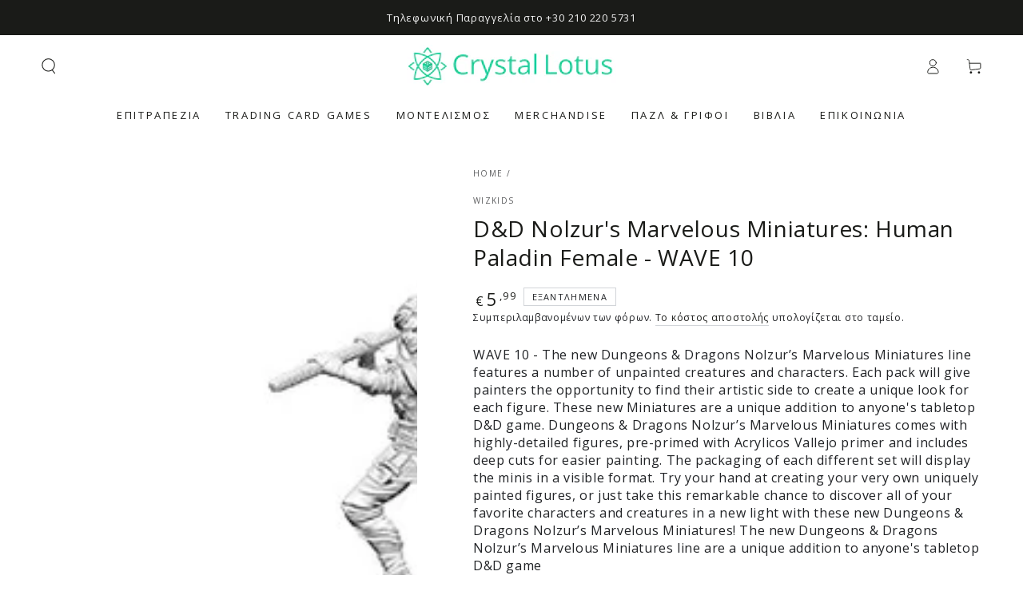

--- FILE ---
content_type: text/html; charset=utf-8
request_url: https://crystallotus.eu/products/d-d-nolzurs-marvelous-miniatures-human-paladin-female
body_size: 42160
content:
<!doctype html>
<html class="no-js" lang="el">
  <head>
    <meta charset="utf-8">
    <meta http-equiv="X-UA-Compatible" content="IE=edge">
    <meta name="viewport" content="width=device-width,initial-scale=1">
    <meta name="theme-color" content="">
    <link rel="canonical" href="https://crystallotus.eu/products/d-d-nolzurs-marvelous-miniatures-human-paladin-female">
    <link rel="preconnect" href="https://cdn.shopify.com" crossorigin>


    
        
    <!-- Global site tag (gtag.js) - Google Analytics -->
    <script async crossorigin fetchpriority="high" src="/cdn/shopifycloud/importmap-polyfill/es-modules-shim.2.4.0.js"></script>
<script async src="https://www.googletagmanager.com/gtag/js?id=G-GQVQFCQ7RN"></script>
    <script>
    window.dataLayer = window.dataLayer || [];
    function gtag(){dataLayer.push(arguments);}
    gtag('js', new Date());

    gtag('config', 'G-GQVQFCQ7RN');
    </script>
     
    <!-- Best price 360 tracking code-->
    <script>
      (function (a, b, c, d, s) {a.__bp360 = c;a[c] = a[c] || function (){(a[c].q = a[c].q || []).push(arguments);};
      s = b.createElement('script'); s.async = true; s.src = d; s.charset = 'utf-8'; (b.body || b.head).appendChild(s);})
      (window, document, 'bp', '//360.bestprice.gr/360.js');
      bp('connect', 'BP-311022-HCzgyCZUlD');
      </script>
 
   <!-- Hotjar Tracking Code for https://crystallotus.eu/ -->
   <script>
    (function(h,o,t,j,a,r){
        h.hj=h.hj||function(){(h.hj.q=h.hj.q||[]).push(arguments)};
        h._hjSettings={hjid:1783760,hjsv:6};
        a=o.getElementsByTagName('head')[0];
        r=o.createElement('script');r.async=1;
        r.src=t+h._hjSettings.hjid+j+h._hjSettings.hjsv;
        a.appendChild(r);
    })(window,document,'https://static.hotjar.com/c/hotjar-','.js?sv=');
   </script>
  
   <!-- Add the Tracking Script and Connect to your Account -->
   <script>
   (function(a,b,c,d,e,f,g){a['SkroutzAnalyticsObject']=e;a[e]= a[e] || function(){
    (a[e].q = a[e].q || []).push(arguments);};f=b.createElement(c);f.async=true;
    f.src=d;g=b.getElementsByTagName(c)[0];g.parentNode.insertBefore(f,g);
   })(window,document,'script','https://analytics.skroutz.gr/analytics.min.js','skroutz_analytics');

   skroutz_analytics('session', 'connect', 'SA-7975-4039');  // Connect your Account.
   </script><link rel="icon" type="image/png" href="//crystallotus.eu/cdn/shop/files/logo_without_white_1500x1500_3.png?crop=center&height=32&v=1729210664&width=32"><link rel="preconnect" href="https://fonts.shopifycdn.com" crossorigin><title>
      D&amp;D Nolzur&#39;s Marvelous Miniatures: Human Paladin Female - WAVE 10
 &ndash; Crystal Lotus</title><meta name="description" content="WAVE 10 - The new Dungeons &amp;amp; Dragons Nolzur’s Marvelous Miniatures line features a number of unpainted creatures and characters. Each pack will give painters the opportunity to find their artistic side to create a unique look for each figure. These new Miniatures are a unique addition to anyone&#39;s tabletop D&amp;amp;D g">

<meta property="og:site_name" content="Crystal Lotus">
<meta property="og:url" content="https://crystallotus.eu/products/d-d-nolzurs-marvelous-miniatures-human-paladin-female">
<meta property="og:title" content="D&amp;D Nolzur&#39;s Marvelous Miniatures: Human Paladin Female - WAVE 10">
<meta property="og:type" content="product">
<meta property="og:description" content="WAVE 10 - The new Dungeons &amp;amp; Dragons Nolzur’s Marvelous Miniatures line features a number of unpainted creatures and characters. Each pack will give painters the opportunity to find their artistic side to create a unique look for each figure. These new Miniatures are a unique addition to anyone&#39;s tabletop D&amp;amp;D g"><meta property="og:image" content="http://crystallotus.eu/cdn/shop/files/dd-nolzurs-marvelous-miniatures-human-paladin-female-wave-10-208673.jpg?v=1722126227">
  <meta property="og:image:secure_url" content="https://crystallotus.eu/cdn/shop/files/dd-nolzurs-marvelous-miniatures-human-paladin-female-wave-10-208673.jpg?v=1722126227">
  <meta property="og:image:width" content="551">
  <meta property="og:image:height" content="551"><meta property="og:price:amount" content="5,99">
  <meta property="og:price:currency" content="EUR"><meta name="twitter:card" content="summary_large_image">
<meta name="twitter:title" content="D&amp;D Nolzur&#39;s Marvelous Miniatures: Human Paladin Female - WAVE 10">
<meta name="twitter:description" content="WAVE 10 - The new Dungeons &amp;amp; Dragons Nolzur’s Marvelous Miniatures line features a number of unpainted creatures and characters. Each pack will give painters the opportunity to find their artistic side to create a unique look for each figure. These new Miniatures are a unique addition to anyone&#39;s tabletop D&amp;amp;D g">


    <script type="importmap">
      {
        "imports": {
          "mdl-scrollsnap": "//crystallotus.eu/cdn/shop/t/35/assets/scrollsnap.js?v=170600829773392310311731635760"
        }
      }
    </script>

    <script src="//crystallotus.eu/cdn/shop/t/35/assets/vendor-v4.js" defer="defer"></script>
    <script src="//crystallotus.eu/cdn/shop/t/35/assets/pubsub.js?v=64530984355039965911731635760" defer="defer"></script>
    <script src="//crystallotus.eu/cdn/shop/t/35/assets/global.js?v=81867184569486627351731635760" defer="defer"></script>
    <script src="//crystallotus.eu/cdn/shop/t/35/assets/modules-basis.js?v=92194030410068619331731635760" defer="defer"></script>

    <script>window.performance && window.performance.mark && window.performance.mark('shopify.content_for_header.start');</script><meta name="google-site-verification" content="XMgui-b4Qc1zO2vCv-U07sN3o0IPEt2FW4DlKefDF2o">
<meta name="facebook-domain-verification" content="adp4wx6bqp9y8nzlj905jsk3uk8xlq">
<meta id="shopify-digital-wallet" name="shopify-digital-wallet" content="/37924274307/digital_wallets/dialog">
<meta name="shopify-checkout-api-token" content="90e356cb5a4167d4833225d0142d498d">
<meta id="in-context-paypal-metadata" data-shop-id="37924274307" data-venmo-supported="false" data-environment="production" data-locale="en_US" data-paypal-v4="true" data-currency="EUR">
<link rel="alternate" hreflang="x-default" href="https://crystallotus.eu/products/d-d-nolzurs-marvelous-miniatures-human-paladin-female">
<link rel="alternate" hreflang="el" href="https://crystallotus.eu/products/d-d-nolzurs-marvelous-miniatures-human-paladin-female">
<link rel="alternate" hreflang="en" href="https://crystallotus.eu/en/products/d-d-nolzurs-marvelous-miniatures-human-paladin-female">
<link rel="alternate" type="application/json+oembed" href="https://crystallotus.eu/products/d-d-nolzurs-marvelous-miniatures-human-paladin-female.oembed">
<script async="async" src="/checkouts/internal/preloads.js?locale=el-GR"></script>
<script id="shopify-features" type="application/json">{"accessToken":"90e356cb5a4167d4833225d0142d498d","betas":["rich-media-storefront-analytics"],"domain":"crystallotus.eu","predictiveSearch":true,"shopId":37924274307,"locale":"el"}</script>
<script>var Shopify = Shopify || {};
Shopify.shop = "crystallotus-eu.myshopify.com";
Shopify.locale = "el";
Shopify.currency = {"active":"EUR","rate":"1.0"};
Shopify.country = "GR";
Shopify.theme = {"name":" Be Yours 8.0.0 Clean Setup 15\/Nov","id":174294401347,"schema_name":"Be Yours","schema_version":"8.0.0","theme_store_id":1399,"role":"main"};
Shopify.theme.handle = "null";
Shopify.theme.style = {"id":null,"handle":null};
Shopify.cdnHost = "crystallotus.eu/cdn";
Shopify.routes = Shopify.routes || {};
Shopify.routes.root = "/";</script>
<script type="module">!function(o){(o.Shopify=o.Shopify||{}).modules=!0}(window);</script>
<script>!function(o){function n(){var o=[];function n(){o.push(Array.prototype.slice.apply(arguments))}return n.q=o,n}var t=o.Shopify=o.Shopify||{};t.loadFeatures=n(),t.autoloadFeatures=n()}(window);</script>
<script id="shop-js-analytics" type="application/json">{"pageType":"product"}</script>
<script defer="defer" async type="module" src="//crystallotus.eu/cdn/shopifycloud/shop-js/modules/v2/client.init-shop-cart-sync_CA-k_-bH.el.esm.js"></script>
<script defer="defer" async type="module" src="//crystallotus.eu/cdn/shopifycloud/shop-js/modules/v2/chunk.common_B9X36xNm.esm.js"></script>
<script type="module">
  await import("//crystallotus.eu/cdn/shopifycloud/shop-js/modules/v2/client.init-shop-cart-sync_CA-k_-bH.el.esm.js");
await import("//crystallotus.eu/cdn/shopifycloud/shop-js/modules/v2/chunk.common_B9X36xNm.esm.js");

  window.Shopify.SignInWithShop?.initShopCartSync?.({"fedCMEnabled":true,"windoidEnabled":true});

</script>
<script id="__st">var __st={"a":37924274307,"offset":7200,"reqid":"2f184e05-660c-4d91-8493-7cad760d55e3-1768827317","pageurl":"crystallotus.eu\/products\/d-d-nolzurs-marvelous-miniatures-human-paladin-female","u":"ad930a2b5cb5","p":"product","rtyp":"product","rid":5066951786627};</script>
<script>window.ShopifyPaypalV4VisibilityTracking = true;</script>
<script id="captcha-bootstrap">!function(){'use strict';const t='contact',e='account',n='new_comment',o=[[t,t],['blogs',n],['comments',n],[t,'customer']],c=[[e,'customer_login'],[e,'guest_login'],[e,'recover_customer_password'],[e,'create_customer']],r=t=>t.map((([t,e])=>`form[action*='/${t}']:not([data-nocaptcha='true']) input[name='form_type'][value='${e}']`)).join(','),a=t=>()=>t?[...document.querySelectorAll(t)].map((t=>t.form)):[];function s(){const t=[...o],e=r(t);return a(e)}const i='password',u='form_key',d=['recaptcha-v3-token','g-recaptcha-response','h-captcha-response',i],f=()=>{try{return window.sessionStorage}catch{return}},m='__shopify_v',_=t=>t.elements[u];function p(t,e,n=!1){try{const o=window.sessionStorage,c=JSON.parse(o.getItem(e)),{data:r}=function(t){const{data:e,action:n}=t;return t[m]||n?{data:e,action:n}:{data:t,action:n}}(c);for(const[e,n]of Object.entries(r))t.elements[e]&&(t.elements[e].value=n);n&&o.removeItem(e)}catch(o){console.error('form repopulation failed',{error:o})}}const l='form_type',E='cptcha';function T(t){t.dataset[E]=!0}const w=window,h=w.document,L='Shopify',v='ce_forms',y='captcha';let A=!1;((t,e)=>{const n=(g='f06e6c50-85a8-45c8-87d0-21a2b65856fe',I='https://cdn.shopify.com/shopifycloud/storefront-forms-hcaptcha/ce_storefront_forms_captcha_hcaptcha.v1.5.2.iife.js',D={infoText:'Προστατεύεται με το hCaptcha',privacyText:'Απόρρητο',termsText:'Όροι'},(t,e,n)=>{const o=w[L][v],c=o.bindForm;if(c)return c(t,g,e,D).then(n);var r;o.q.push([[t,g,e,D],n]),r=I,A||(h.body.append(Object.assign(h.createElement('script'),{id:'captcha-provider',async:!0,src:r})),A=!0)});var g,I,D;w[L]=w[L]||{},w[L][v]=w[L][v]||{},w[L][v].q=[],w[L][y]=w[L][y]||{},w[L][y].protect=function(t,e){n(t,void 0,e),T(t)},Object.freeze(w[L][y]),function(t,e,n,w,h,L){const[v,y,A,g]=function(t,e,n){const i=e?o:[],u=t?c:[],d=[...i,...u],f=r(d),m=r(i),_=r(d.filter((([t,e])=>n.includes(e))));return[a(f),a(m),a(_),s()]}(w,h,L),I=t=>{const e=t.target;return e instanceof HTMLFormElement?e:e&&e.form},D=t=>v().includes(t);t.addEventListener('submit',(t=>{const e=I(t);if(!e)return;const n=D(e)&&!e.dataset.hcaptchaBound&&!e.dataset.recaptchaBound,o=_(e),c=g().includes(e)&&(!o||!o.value);(n||c)&&t.preventDefault(),c&&!n&&(function(t){try{if(!f())return;!function(t){const e=f();if(!e)return;const n=_(t);if(!n)return;const o=n.value;o&&e.removeItem(o)}(t);const e=Array.from(Array(32),(()=>Math.random().toString(36)[2])).join('');!function(t,e){_(t)||t.append(Object.assign(document.createElement('input'),{type:'hidden',name:u})),t.elements[u].value=e}(t,e),function(t,e){const n=f();if(!n)return;const o=[...t.querySelectorAll(`input[type='${i}']`)].map((({name:t})=>t)),c=[...d,...o],r={};for(const[a,s]of new FormData(t).entries())c.includes(a)||(r[a]=s);n.setItem(e,JSON.stringify({[m]:1,action:t.action,data:r}))}(t,e)}catch(e){console.error('failed to persist form',e)}}(e),e.submit())}));const S=(t,e)=>{t&&!t.dataset[E]&&(n(t,e.some((e=>e===t))),T(t))};for(const o of['focusin','change'])t.addEventListener(o,(t=>{const e=I(t);D(e)&&S(e,y())}));const B=e.get('form_key'),M=e.get(l),P=B&&M;t.addEventListener('DOMContentLoaded',(()=>{const t=y();if(P)for(const e of t)e.elements[l].value===M&&p(e,B);[...new Set([...A(),...v().filter((t=>'true'===t.dataset.shopifyCaptcha))])].forEach((e=>S(e,t)))}))}(h,new URLSearchParams(w.location.search),n,t,e,['guest_login'])})(!0,!0)}();</script>
<script integrity="sha256-4kQ18oKyAcykRKYeNunJcIwy7WH5gtpwJnB7kiuLZ1E=" data-source-attribution="shopify.loadfeatures" defer="defer" src="//crystallotus.eu/cdn/shopifycloud/storefront/assets/storefront/load_feature-a0a9edcb.js" crossorigin="anonymous"></script>
<script data-source-attribution="shopify.dynamic_checkout.dynamic.init">var Shopify=Shopify||{};Shopify.PaymentButton=Shopify.PaymentButton||{isStorefrontPortableWallets:!0,init:function(){window.Shopify.PaymentButton.init=function(){};var t=document.createElement("script");t.src="https://crystallotus.eu/cdn/shopifycloud/portable-wallets/latest/portable-wallets.el.js",t.type="module",document.head.appendChild(t)}};
</script>
<script data-source-attribution="shopify.dynamic_checkout.buyer_consent">
  function portableWalletsHideBuyerConsent(e){var t=document.getElementById("shopify-buyer-consent"),n=document.getElementById("shopify-subscription-policy-button");t&&n&&(t.classList.add("hidden"),t.setAttribute("aria-hidden","true"),n.removeEventListener("click",e))}function portableWalletsShowBuyerConsent(e){var t=document.getElementById("shopify-buyer-consent"),n=document.getElementById("shopify-subscription-policy-button");t&&n&&(t.classList.remove("hidden"),t.removeAttribute("aria-hidden"),n.addEventListener("click",e))}window.Shopify?.PaymentButton&&(window.Shopify.PaymentButton.hideBuyerConsent=portableWalletsHideBuyerConsent,window.Shopify.PaymentButton.showBuyerConsent=portableWalletsShowBuyerConsent);
</script>
<script data-source-attribution="shopify.dynamic_checkout.cart.bootstrap">document.addEventListener("DOMContentLoaded",(function(){function t(){return document.querySelector("shopify-accelerated-checkout-cart, shopify-accelerated-checkout")}if(t())Shopify.PaymentButton.init();else{new MutationObserver((function(e,n){t()&&(Shopify.PaymentButton.init(),n.disconnect())})).observe(document.body,{childList:!0,subtree:!0})}}));
</script>
<script id='scb4127' type='text/javascript' async='' src='https://crystallotus.eu/cdn/shopifycloud/privacy-banner/storefront-banner.js'></script><link id="shopify-accelerated-checkout-styles" rel="stylesheet" media="screen" href="https://crystallotus.eu/cdn/shopifycloud/portable-wallets/latest/accelerated-checkout-backwards-compat.css" crossorigin="anonymous">
<style id="shopify-accelerated-checkout-cart">
        #shopify-buyer-consent {
  margin-top: 1em;
  display: inline-block;
  width: 100%;
}

#shopify-buyer-consent.hidden {
  display: none;
}

#shopify-subscription-policy-button {
  background: none;
  border: none;
  padding: 0;
  text-decoration: underline;
  font-size: inherit;
  cursor: pointer;
}

#shopify-subscription-policy-button::before {
  box-shadow: none;
}

      </style>
<script id="sections-script" data-sections="header" defer="defer" src="//crystallotus.eu/cdn/shop/t/35/compiled_assets/scripts.js?v=4536"></script>
<script>window.performance && window.performance.mark && window.performance.mark('shopify.content_for_header.end');</script>
<style data-shopify>@font-face {
  font-family: "Open Sans";
  font-weight: 400;
  font-style: normal;
  font-display: swap;
  src: url("//crystallotus.eu/cdn/fonts/open_sans/opensans_n4.c32e4d4eca5273f6d4ee95ddf54b5bbb75fc9b61.woff2") format("woff2"),
       url("//crystallotus.eu/cdn/fonts/open_sans/opensans_n4.5f3406f8d94162b37bfa232b486ac93ee892406d.woff") format("woff");
}

  @font-face {
  font-family: "Open Sans";
  font-weight: 600;
  font-style: normal;
  font-display: swap;
  src: url("//crystallotus.eu/cdn/fonts/open_sans/opensans_n6.15aeff3c913c3fe570c19cdfeed14ce10d09fb08.woff2") format("woff2"),
       url("//crystallotus.eu/cdn/fonts/open_sans/opensans_n6.14bef14c75f8837a87f70ce22013cb146ee3e9f3.woff") format("woff");
}

  @font-face {
  font-family: "Open Sans";
  font-weight: 400;
  font-style: italic;
  font-display: swap;
  src: url("//crystallotus.eu/cdn/fonts/open_sans/opensans_i4.6f1d45f7a46916cc95c694aab32ecbf7509cbf33.woff2") format("woff2"),
       url("//crystallotus.eu/cdn/fonts/open_sans/opensans_i4.4efaa52d5a57aa9a57c1556cc2b7465d18839daa.woff") format("woff");
}

  @font-face {
  font-family: "Open Sans";
  font-weight: 600;
  font-style: italic;
  font-display: swap;
  src: url("//crystallotus.eu/cdn/fonts/open_sans/opensans_i6.828bbc1b99433eacd7d50c9f0c1bfe16f27b89a3.woff2") format("woff2"),
       url("//crystallotus.eu/cdn/fonts/open_sans/opensans_i6.a79e1402e2bbd56b8069014f43ff9c422c30d057.woff") format("woff");
}

  @font-face {
  font-family: "Open Sans";
  font-weight: 400;
  font-style: normal;
  font-display: swap;
  src: url("//crystallotus.eu/cdn/fonts/open_sans/opensans_n4.c32e4d4eca5273f6d4ee95ddf54b5bbb75fc9b61.woff2") format("woff2"),
       url("//crystallotus.eu/cdn/fonts/open_sans/opensans_n4.5f3406f8d94162b37bfa232b486ac93ee892406d.woff") format("woff");
}

  @font-face {
  font-family: "Open Sans";
  font-weight: 600;
  font-style: normal;
  font-display: swap;
  src: url("//crystallotus.eu/cdn/fonts/open_sans/opensans_n6.15aeff3c913c3fe570c19cdfeed14ce10d09fb08.woff2") format("woff2"),
       url("//crystallotus.eu/cdn/fonts/open_sans/opensans_n6.14bef14c75f8837a87f70ce22013cb146ee3e9f3.woff") format("woff");
}


  :root {
    --font-body-family: "Open Sans", sans-serif;
    --font-body-style: normal;
    --font-body-weight: 400;

    --font-heading-family: "Open Sans", sans-serif;
    --font-heading-style: normal;
    --font-heading-weight: 400;

    --font-body-scale: 1.0;
    --font-heading-scale: 1.0;

    --font-navigation-family: var(--font-heading-family);
    --font-navigation-size: 13px;
    --font-navigation-weight: var(--font-heading-weight);
    --font-button-family: var(--font-body-family);
    --font-button-size: 12px;
    --font-button-baseline: 0rem;
    --font-price-family: var(--font-heading-family);
    --font-price-scale: var(--font-heading-scale);

    --color-base-text: 33, 35, 38;
    --color-base-background: 255, 255, 255;
    --color-base-solid-button-labels: 255, 255, 255;
    --color-base-outline-button-labels: 26, 27, 24;
    --color-base-accent: 0, 0, 0;
    --color-base-heading: 26, 27, 24;
    --color-base-border: 210, 213, 217;
    --color-placeholder: 255, 255, 255;
    --color-overlay: 33, 35, 38;
    --color-keyboard-focus: 135, 173, 245;
    --color-shadow: 168, 232, 226;
    --shadow-opacity: 1;

    --color-background-dark: 235, 235, 235;
    --color-price: #1a1b18;
    --color-sale-price: #d72c0d;
    --color-sale-badge-background: #d72c0d;
    --color-reviews: #ffb503;
    --color-critical: #d72c0d;
    --color-success: #008060;
    --color-highlight: 187, 255, 0;

    --payment-terms-background-color: #ffffff;
    --page-width: 160rem;
    --page-width-margin: 0rem;

    --card-color-scheme: var(--color-placeholder);
    --card-text-alignment: left;
    --card-flex-alignment: flex-left;
    --card-image-padding: 0px;
    --card-border-width: 0px;
    --card-radius: 0px;
    --card-shadow-horizontal-offset: 0px;
    --card-shadow-vertical-offset: 0px;
    
    --button-radius: 0px;
    --button-border-width: 0px;
    --button-shadow-horizontal-offset: 0px;
    --button-shadow-vertical-offset: 0px;

    --spacing-sections-desktop: 0px;
    --spacing-sections-mobile: 0px;

    --gradient-free-ship-progress: linear-gradient(325deg,#F9423A 0,#F1E04D 100%);
    --gradient-free-ship-complete: linear-gradient(325deg, #049cff 0, #35ee7a 100%);

    --plabel-price-tag-color: #000000;
    --plabel-price-tag-background: #d1d5db;
    --plabel-price-tag-height: 2.5rem;

    --swatch-outline-color: #f4f6f8;
  }

  *,
  *::before,
  *::after {
    box-sizing: inherit;
  }

  html {
    box-sizing: border-box;
    font-size: calc(var(--font-body-scale) * 62.5%);
    height: 100%;
  }

  body {
    min-height: 100%;
    margin: 0;
    font-size: 1.5rem;
    letter-spacing: 0.06rem;
    line-height: calc(1 + 0.8 / var(--font-body-scale));
    font-family: var(--font-body-family);
    font-style: var(--font-body-style);
    font-weight: var(--font-body-weight);
  }

  @media screen and (min-width: 750px) {
    body {
      font-size: 1.6rem;
    }
  }</style><svg viewBox="0 0 122 53" fill="none" style="display:none;"><defs><path id="hlCircle" d="M119.429 6.64904C100.715 1.62868 55.3088 -4.62247 23.3966 10.5358C-8.5157 25.694 0.331084 39.5052 9.60732 45.0305C18.8835 50.5558 53.0434 57.468 96.7751 45.0305C111.541 40.8309 135.673 24.379 109.087 13.4508C105.147 11.8313 93.2293 8.5924 77.0761 8.5924" stroke="currentColor" stroke-linecap="round" stroke-linejoin="round"></path></defs></svg><link href="//crystallotus.eu/cdn/shop/t/35/assets/base.css?v=26813077792174314151731635759" rel="stylesheet" type="text/css" media="all" /><link rel="stylesheet" href="//crystallotus.eu/cdn/shop/t/35/assets/apps.css?v=58555770612562691921731635759" media="print" fetchpriority="low" onload="this.media='all'"><link rel="preload" as="font" href="//crystallotus.eu/cdn/fonts/open_sans/opensans_n4.c32e4d4eca5273f6d4ee95ddf54b5bbb75fc9b61.woff2" type="font/woff2" crossorigin><link rel="preload" as="font" href="//crystallotus.eu/cdn/fonts/open_sans/opensans_n4.c32e4d4eca5273f6d4ee95ddf54b5bbb75fc9b61.woff2" type="font/woff2" crossorigin><link rel="stylesheet" href="//crystallotus.eu/cdn/shop/t/35/assets/component-predictive-search.css?v=94320327991181004901731635760" media="print" onload="this.media='all'"><link rel="stylesheet" href="//crystallotus.eu/cdn/shop/t/35/assets/component-quick-view.css?v=161742497119562552051731635760" media="print" onload="this.media='all'"><link rel="stylesheet" href="//crystallotus.eu/cdn/shop/t/35/assets/component-color-swatches.css?v=147375175252346861151731635759" media="print" onload="this.media='all'"><script>
  document.documentElement.classList.replace('no-js', 'js');

  window.theme = window.theme || {};

  theme.routes = {
    root_url: '/',
    cart_url: '/cart',
    cart_add_url: '/cart/add',
    cart_change_url: '/cart/change',
    cart_update_url: '/cart/update',
    search_url: '/search',
    predictive_search_url: '/search/suggest'
  };

  theme.cartStrings = {
    error: `Παρουσιάστηκε σφάλμα κατά την ενημέρωση του καλαθιού σας. Δοκιμάστε ξανά.`,
    quantityError: `Μπορείτε να προσθέσετε μόνο [quantity] αυτού του προϊόντος στο καλάθι σας.`
  };

  theme.variantStrings = {
    addToCart: `Προσθήκη στο καλάθι`,
    soldOut: `Εξαντλημένα`,
    unavailable: `Δυσεύρετος`,
    preOrder: `Προπαραγγελία`
  };

  theme.accessibilityStrings = {
    imageAvailable: `Η εικόνα [index] είναι πλέον διαθέσιμη σε προβολή συλλογής`,
    shareSuccess: `Ο σύνδεσμος αντιγράφηκε στο πρόχειρο!`
  }

  theme.dateStrings = {
    d: ``,
    day: `Ημέρα`,
    days: `Μέρες`,
    hour: `Ωρα`,
    hours: `Ώρες`,
    minute: `Ελάχ`,
    minutes: ``,
    second: ``,
    seconds: `Δευτ`
  };theme.shopSettings = {
    moneyFormat: "€{{amount_with_comma_separator}}",
    isoCode: "EUR",
    cartDrawer: true,
    currencyCode: false,
    giftwrapRate: 'product'
  };

  theme.settings = {
    themeName: 'Be Yours',
    themeVersion: '8.0.0',
    agencyId: ''
  };

  /*! (c) Andrea Giammarchi @webreflection ISC */
  !function(){"use strict";var e=function(e,t){var n=function(e){for(var t=0,n=e.length;t<n;t++)r(e[t])},r=function(e){var t=e.target,n=e.attributeName,r=e.oldValue;t.attributeChangedCallback(n,r,t.getAttribute(n))};return function(o,a){var l=o.constructor.observedAttributes;return l&&e(a).then((function(){new t(n).observe(o,{attributes:!0,attributeOldValue:!0,attributeFilter:l});for(var e=0,a=l.length;e<a;e++)o.hasAttribute(l[e])&&r({target:o,attributeName:l[e],oldValue:null})})),o}};function t(e,t){(null==t||t>e.length)&&(t=e.length);for(var n=0,r=new Array(t);n<t;n++)r[n]=e[n];return r}function n(e,n){var r="undefined"!=typeof Symbol&&e[Symbol.iterator]||e["@@iterator"];if(!r){if(Array.isArray(e)||(r=function(e,n){if(e){if("string"==typeof e)return t(e,n);var r=Object.prototype.toString.call(e).slice(8,-1);return"Object"===r&&e.constructor&&(r=e.constructor.name),"Map"===r||"Set"===r?Array.from(e):"Arguments"===r||/^(?:Ui|I)nt(?:8|16|32)(?:Clamped)?Array$/.test(r)?t(e,n):void 0}}(e))||n&&e&&"number"==typeof e.length){r&&(e=r);var o=0,a=function(){};return{s:a,n:function(){return o>=e.length?{done:!0}:{done:!1,value:e[o++]}},e:function(e){throw e},f:a}}throw new TypeError("Invalid attempt to iterate non-iterable instance.\nIn order to be iterable, non-array objects must have a [Symbol.iterator]() method.")}var l,i=!0,u=!1;return{s:function(){r=r.call(e)},n:function(){var e=r.next();return i=e.done,e},e:function(e){u=!0,l=e},f:function(){try{i||null==r.return||r.return()}finally{if(u)throw l}}}}
  /*! (c) Andrea Giammarchi - ISC */var r=!0,o=!1,a="querySelectorAll",l="querySelectorAll",i=self,u=i.document,c=i.Element,s=i.MutationObserver,f=i.Set,d=i.WeakMap,h=function(e){return l in e},v=[].filter,g=function(e){var t=new d,i=function(n,r){var o;if(r)for(var a,l=function(e){return e.matches||e.webkitMatchesSelector||e.msMatchesSelector}(n),i=0,u=p.length;i<u;i++)l.call(n,a=p[i])&&(t.has(n)||t.set(n,new f),(o=t.get(n)).has(a)||(o.add(a),e.handle(n,r,a)));else t.has(n)&&(o=t.get(n),t.delete(n),o.forEach((function(t){e.handle(n,r,t)})))},g=function(e){for(var t=!(arguments.length>1&&void 0!==arguments[1])||arguments[1],n=0,r=e.length;n<r;n++)i(e[n],t)},p=e.query,y=e.root||u,m=function(e){var t=arguments.length>1&&void 0!==arguments[1]?arguments[1]:document,l=arguments.length>2&&void 0!==arguments[2]?arguments[2]:MutationObserver,i=arguments.length>3&&void 0!==arguments[3]?arguments[3]:["*"],u=function t(o,l,i,u,c,s){var f,d=n(o);try{for(d.s();!(f=d.n()).done;){var h=f.value;(s||a in h)&&(c?i.has(h)||(i.add(h),u.delete(h),e(h,c)):u.has(h)||(u.add(h),i.delete(h),e(h,c)),s||t(h[a](l),l,i,u,c,r))}}catch(e){d.e(e)}finally{d.f()}},c=new l((function(e){if(i.length){var t,a=i.join(","),l=new Set,c=new Set,s=n(e);try{for(s.s();!(t=s.n()).done;){var f=t.value,d=f.addedNodes,h=f.removedNodes;u(h,a,l,c,o,o),u(d,a,l,c,r,o)}}catch(e){s.e(e)}finally{s.f()}}})),s=c.observe;return(c.observe=function(e){return s.call(c,e,{subtree:r,childList:r})})(t),c}(i,y,s,p),b=c.prototype.attachShadow;return b&&(c.prototype.attachShadow=function(e){var t=b.call(this,e);return m.observe(t),t}),p.length&&g(y[l](p)),{drop:function(e){for(var n=0,r=e.length;n<r;n++)t.delete(e[n])},flush:function(){for(var e=m.takeRecords(),t=0,n=e.length;t<n;t++)g(v.call(e[t].removedNodes,h),!1),g(v.call(e[t].addedNodes,h),!0)},observer:m,parse:g}},p=self,y=p.document,m=p.Map,b=p.MutationObserver,w=p.Object,E=p.Set,S=p.WeakMap,A=p.Element,M=p.HTMLElement,O=p.Node,N=p.Error,C=p.TypeError,T=p.Reflect,q=w.defineProperty,I=w.keys,D=w.getOwnPropertyNames,L=w.setPrototypeOf,P=!self.customElements,k=function(e){for(var t=I(e),n=[],r=t.length,o=0;o<r;o++)n[o]=e[t[o]],delete e[t[o]];return function(){for(var o=0;o<r;o++)e[t[o]]=n[o]}};if(P){var x=function(){var e=this.constructor;if(!$.has(e))throw new C("Illegal constructor");var t=$.get(e);if(W)return z(W,t);var n=H.call(y,t);return z(L(n,e.prototype),t)},H=y.createElement,$=new m,_=new m,j=new m,R=new m,V=[],U=g({query:V,handle:function(e,t,n){var r=j.get(n);if(t&&!r.isPrototypeOf(e)){var o=k(e);W=L(e,r);try{new r.constructor}finally{W=null,o()}}var a="".concat(t?"":"dis","connectedCallback");a in r&&e[a]()}}).parse,W=null,F=function(e){if(!_.has(e)){var t,n=new Promise((function(e){t=e}));_.set(e,{$:n,_:t})}return _.get(e).$},z=e(F,b);q(self,"customElements",{configurable:!0,value:{define:function(e,t){if(R.has(e))throw new N('the name "'.concat(e,'" has already been used with this registry'));$.set(t,e),j.set(e,t.prototype),R.set(e,t),V.push(e),F(e).then((function(){U(y.querySelectorAll(e))})),_.get(e)._(t)},get:function(e){return R.get(e)},whenDefined:F}}),q(x.prototype=M.prototype,"constructor",{value:x}),q(self,"HTMLElement",{configurable:!0,value:x}),q(y,"createElement",{configurable:!0,value:function(e,t){var n=t&&t.is,r=n?R.get(n):R.get(e);return r?new r:H.call(y,e)}}),"isConnected"in O.prototype||q(O.prototype,"isConnected",{configurable:!0,get:function(){return!(this.ownerDocument.compareDocumentPosition(this)&this.DOCUMENT_POSITION_DISCONNECTED)}})}else if(P=!self.customElements.get("extends-li"))try{var B=function e(){return self.Reflect.construct(HTMLLIElement,[],e)};B.prototype=HTMLLIElement.prototype;var G="extends-li";self.customElements.define("extends-li",B,{extends:"li"}),P=y.createElement("li",{is:G}).outerHTML.indexOf(G)<0;var J=self.customElements,K=J.get,Q=J.whenDefined;q(self.customElements,"whenDefined",{configurable:!0,value:function(e){var t=this;return Q.call(this,e).then((function(n){return n||K.call(t,e)}))}})}catch(e){}if(P){var X=function(e){var t=ae.get(e);ve(t.querySelectorAll(this),e.isConnected)},Y=self.customElements,Z=y.createElement,ee=Y.define,te=Y.get,ne=Y.upgrade,re=T||{construct:function(e){return e.call(this)}},oe=re.construct,ae=new S,le=new E,ie=new m,ue=new m,ce=new m,se=new m,fe=[],de=[],he=function(e){return se.get(e)||te.call(Y,e)},ve=g({query:de,handle:function(e,t,n){var r=ce.get(n);if(t&&!r.isPrototypeOf(e)){var o=k(e);be=L(e,r);try{new r.constructor}finally{be=null,o()}}var a="".concat(t?"":"dis","connectedCallback");a in r&&e[a]()}}).parse,ge=g({query:fe,handle:function(e,t){ae.has(e)&&(t?le.add(e):le.delete(e),de.length&&X.call(de,e))}}).parse,pe=A.prototype.attachShadow;pe&&(A.prototype.attachShadow=function(e){var t=pe.call(this,e);return ae.set(this,t),t});var ye=function(e){if(!ue.has(e)){var t,n=new Promise((function(e){t=e}));ue.set(e,{$:n,_:t})}return ue.get(e).$},me=e(ye,b),be=null;D(self).filter((function(e){return/^HTML.*Element$/.test(e)})).forEach((function(e){var t=self[e];function n(){var e=this.constructor;if(!ie.has(e))throw new C("Illegal constructor");var n=ie.get(e),r=n.is,o=n.tag;if(r){if(be)return me(be,r);var a=Z.call(y,o);return a.setAttribute("is",r),me(L(a,e.prototype),r)}return oe.call(this,t,[],e)}q(n.prototype=t.prototype,"constructor",{value:n}),q(self,e,{value:n})})),q(y,"createElement",{configurable:!0,value:function(e,t){var n=t&&t.is;if(n){var r=se.get(n);if(r&&ie.get(r).tag===e)return new r}var o=Z.call(y,e);return n&&o.setAttribute("is",n),o}}),q(Y,"get",{configurable:!0,value:he}),q(Y,"whenDefined",{configurable:!0,value:ye}),q(Y,"upgrade",{configurable:!0,value:function(e){var t=e.getAttribute("is");if(t){var n=se.get(t);if(n)return void me(L(e,n.prototype),t)}ne.call(Y,e)}}),q(Y,"define",{configurable:!0,value:function(e,t,n){if(he(e))throw new N("'".concat(e,"' has already been defined as a custom element"));var r,o=n&&n.extends;ie.set(t,o?{is:e,tag:o}:{is:"",tag:e}),o?(r="".concat(o,'[is="').concat(e,'"]'),ce.set(r,t.prototype),se.set(e,t),de.push(r)):(ee.apply(Y,arguments),fe.push(r=e)),ye(e).then((function(){o?(ve(y.querySelectorAll(r)),le.forEach(X,[r])):ge(y.querySelectorAll(r))})),ue.get(e)._(t)}})}}();
</script>
<!-- BEGIN app block: shopify://apps/tinyseo/blocks/product-json-ld-embed/0605268f-f7c4-4e95-b560-e43df7d59ae4 --><script type="application/ld+json" id="tinyimg-product-json-ld">{
  "@context": "https://schema.org/",
  "@type": "Product",
  "@id": "https://crystallotus.eu/products/d-d-nolzurs-marvelous-miniatures-human-paladin-female",

  "category": "Tabletop Games \u003e Role Playing Games \u003e Miniatures",
  
"offers" : [
  {
  "@type" : "Offer" ,
  "gtin12": "634482738306",

  "sku": "WIZ73830",
  
  "priceCurrency" : "EUR" ,
  "price": "5.99",
  "priceValidUntil": "2026-04-19",
  
  
  "availability" : "http://schema.org/OutOfStock",
  
  "itemCondition": "http://schema.org/NewCondition",
  

  "url" : "https://crystallotus.eu/products/d-d-nolzurs-marvelous-miniatures-human-paladin-female?variant=33941279441027",
  

  
  
  
  
  "seller" : {
  "@type" : "Organization",
  "name" : "Crystal Lotus"
  }
  }
  ],
  "name": "D\u0026D Nolzur's Marvelous Miniatures: Human Paladin Female - WAVE 10","image": "https://crystallotus.eu/cdn/shop/files/dd-nolzurs-marvelous-miniatures-human-paladin-female-wave-10-208673.jpg?v=1722126227",








  
  
  
  




  
  
  
  
  
  


  
  
  
  
"description": "WAVE 10 - The new Dungeons \u0026amp;amp; Dragons Nolzur’s Marvelous Miniatures line features a number of unpainted creatures and characters. Each pack will give painters the opportunity to find their artistic side to create a unique look for each figure. These new Miniatures are a unique addition to anyone\u0026#39;s tabletop D\u0026amp;amp;D game. Dungeons \u0026amp;amp; Dragons Nolzur’s Marvelous Miniatures comes with highly-detailed figures, pre-primed with Acrylicos Vallejo primer and includes deep cuts for easier painting. The packaging of each different set will display the minis in a visible format. Try your hand at creating your very own uniquely painted figures, or just take this remarkable chance to discover all of your favorite characters and creatures in a new light with these new Dungeons \u0026amp;amp; Dragons Nolzur’s Marvelous Miniatures! The new Dungeons \u0026amp;amp; Dragons Nolzur’s Marvelous Miniatures line are a unique addition to anyone\u0026#39;s tabletop D\u0026amp;amp;D game",
  "manufacturer": "WizKids",
  "material": "",
  "url": "https://crystallotus.eu/products/d-d-nolzurs-marvelous-miniatures-human-paladin-female",
    
  "additionalProperty":
  [
  
    
    {
    "@type": "PropertyValue",
    "name" : "Τίτλος",
    "value": [
    "Default Title"
    ]
    }
    
    
    ],
    
    "brand": {
      "@type": "Brand",
      "name": "WizKids"
    }
 }
</script>
<!-- END app block --><!-- BEGIN app block: shopify://apps/selecty/blocks/app-embed/a005a4a7-4aa2-4155-9c2b-0ab41acbf99c --><template id="sel-form-template">
  <div id="sel-form" style="display: none;">
    <form method="post" action="/localization" id="localization_form" accept-charset="UTF-8" class="shopify-localization-form" enctype="multipart/form-data"><input type="hidden" name="form_type" value="localization" /><input type="hidden" name="utf8" value="✓" /><input type="hidden" name="_method" value="put" /><input type="hidden" name="return_to" value="/products/d-d-nolzurs-marvelous-miniatures-human-paladin-female" />
      <input type="hidden" name="country_code" value="GR">
      <input type="hidden" name="language_code" value="el">
    </form>
  </div>
</template>


  <script>
    (function () {
      window.$selector = window.$selector || []; // Create empty queue for action (sdk) if user has not created his yet
      // Fetch geodata only for new users
      const wasRedirected = localStorage.getItem('sel-autodetect') === '1';

      if (!wasRedirected) {
        window.selectorConfigGeoData = fetch('/browsing_context_suggestions.json?source=geolocation_recommendation&country[enabled]=true&currency[enabled]=true&language[enabled]=true', {
          method: 'GET',
          mode: 'cors',
          cache: 'default',
          credentials: 'same-origin',
          headers: {
            'Content-Type': 'application/json',
            'Access-Control-Allow-Origin': '*'
          },
          redirect: 'follow',
          referrerPolicy: 'no-referrer',
        });
      }
    })()
  </script>
  <script type="application/json" id="__selectors_json">
    {
    "selectors": 
  [{"title":"Language Selector","status":"published","visibility":[],"design":{"resource":"languages","resourceList":["languages","currencies"],"type":"drop-down","theme":"cute","scheme":"beet","short":"languages","search":"none","scale":70,"styles":{"general":"","extra":""},"reverse":true,"view":"all","colors":{"text":{"red":255,"green":255,"blue":255,"alpha":1,"filter":"invert(100%) sepia(0%) saturate(7488%) hue-rotate(263deg) brightness(98%) contrast(99%)"},"accent":{"red":255,"green":255,"blue":255,"alpha":1,"filter":"invert(100%) sepia(0%) saturate(7500%) hue-rotate(33deg) brightness(109%) contrast(110%)"},"background":{"red":120,"green":28,"blue":104,"alpha":1,"filter":"invert(17%) sepia(92%) saturate(1165%) hue-rotate(278deg) brightness(96%) contrast(104%)"}},"withoutShadowRoot":false,"typography":{"default":{"fontFamily":"Helvetica","fontStyle":"normal","fontWeight":"bold","size":{"value":14,"dimension":"px"}},"accent":{"fontFamily":"Verdana","fontStyle":"normal","fontWeight":"normal","size":{"value":14,"dimension":"px"}}},"position":{"type":"fixed","value":{"horizontal":"right","vertical":"bottom"}},"visibility":{"breakpoints":["xs","sm","md","lg","xl"],"urls":{"logicVariant":"include","resources":[]},"params":{"logicVariant":"include","resources":[]},"languages":{"logicVariant":"include","resources":[]},"countries":{"logicVariant":"include","resources":[]}}},"id":"FG506411","i18n":{"original":{}}}],
    "store": 
  
    {"isBrandingStore":true,"shouldBranding":true}
  
,
    "autodetect": 
  null
,
    "autoRedirect": 
  null
,
    "customResources": 
  [],
    "markets": [{"enabled":true,"locale":"el","countries":["GR"],"webPresence":{"alternateLocales":["en"],"defaultLocale":"el","subfolderSuffix":null,"domain":{"host":"crystallotus.eu"}},"localCurrencies":false,"curr":{"code":"EUR"},"alternateLocales":["en"],"domain":{"host":"crystallotus.eu"},"name":"Greece","regions":[{"code":"GR"}],"country":"GR","title":"Greece","host":"crystallotus.eu"},{"enabled":true,"locale":"el","countries":["AC","AD","AE","AF","AG","AI","AL","AM","AO","AR","AT","AU","AW","AX","AZ","BA","BB","BD","BE","BF","BG","BH","BI","BJ","BL","BM","BN","BO","BQ","BR","BS","BT","BW","BY","BZ","CA","CC","CD","CF","CG","CH","CI","CK","CL","CM","CN","CO","CR","CV","CW","CX","CY","CZ","DE","DJ","DK","DM","DO","DZ","EC","EE","EG","EH","ER","ES","ET","FI","FJ","FK","FO","FR","GA","GB","GD","GE","GF","GG","GH","GI","GL","GM","GN","GP","GQ","GS","GT","GW","GY","HK","HN","HR","HT","HU","ID","IE","IL","IM","IN","IO","IQ","IS","IT","JE","JM","JO","JP","KE","KG","KH","KI","KM","KN","KR","KW","KY","KZ","LA","LB","LC","LI","LK","LR","LS","LT","LU","LV","LY","MA","MC","MD","ME","MF","MG","MK","ML","MM","MN","MO","MQ","MR","MS","MT","MU","MV","MW","MX","MY","MZ","NA","NC","NE","NF","NG","NI","NL","NO","NP","NR","NU","NZ","OM","PA","PE","PF","PG","PH","PK","PL","PM","PN","PS","PT","PY","QA","RE","RO","RS","RU","RW","SA","SB","SC","SD","SE","SG","SH","SI","SJ","SK","SL","SM","SN","SO","SR","SS","ST","SV","SX","SZ","TA","TC","TD","TF","TG","TH","TJ","TK","TL","TM","TN","TO","TR","TT","TV","TW","TZ","UA","UG","UM","US","UY","UZ","VA","VC","VE","VG","VN","VU","WF","WS","XK","YE","YT","ZA","ZM","ZW"],"webPresence":{"alternateLocales":["en"],"defaultLocale":"el","subfolderSuffix":null,"domain":{"host":"crystallotus.eu"}},"localCurrencies":false,"curr":{"code":"EUR"},"alternateLocales":["en"],"domain":{"host":"crystallotus.eu"},"name":"International","regions":[{"code":"AC"},{"code":"AD"},{"code":"AE"},{"code":"AF"},{"code":"AG"},{"code":"AI"},{"code":"AL"},{"code":"AM"},{"code":"AO"},{"code":"AR"},{"code":"AT"},{"code":"AU"},{"code":"AW"},{"code":"AX"},{"code":"AZ"},{"code":"BA"},{"code":"BB"},{"code":"BD"},{"code":"BE"},{"code":"BF"},{"code":"BG"},{"code":"BH"},{"code":"BI"},{"code":"BJ"},{"code":"BL"},{"code":"BM"},{"code":"BN"},{"code":"BO"},{"code":"BQ"},{"code":"BR"},{"code":"BS"},{"code":"BT"},{"code":"BW"},{"code":"BY"},{"code":"BZ"},{"code":"CA"},{"code":"CC"},{"code":"CD"},{"code":"CF"},{"code":"CG"},{"code":"CH"},{"code":"CI"},{"code":"CK"},{"code":"CL"},{"code":"CM"},{"code":"CN"},{"code":"CO"},{"code":"CR"},{"code":"CV"},{"code":"CW"},{"code":"CX"},{"code":"CY"},{"code":"CZ"},{"code":"DE"},{"code":"DJ"},{"code":"DK"},{"code":"DM"},{"code":"DO"},{"code":"DZ"},{"code":"EC"},{"code":"EE"},{"code":"EG"},{"code":"EH"},{"code":"ER"},{"code":"ES"},{"code":"ET"},{"code":"FI"},{"code":"FJ"},{"code":"FK"},{"code":"FO"},{"code":"FR"},{"code":"GA"},{"code":"GB"},{"code":"GD"},{"code":"GE"},{"code":"GF"},{"code":"GG"},{"code":"GH"},{"code":"GI"},{"code":"GL"},{"code":"GM"},{"code":"GN"},{"code":"GP"},{"code":"GQ"},{"code":"GS"},{"code":"GT"},{"code":"GW"},{"code":"GY"},{"code":"HK"},{"code":"HN"},{"code":"HR"},{"code":"HT"},{"code":"HU"},{"code":"ID"},{"code":"IE"},{"code":"IL"},{"code":"IM"},{"code":"IN"},{"code":"IO"},{"code":"IQ"},{"code":"IS"},{"code":"IT"},{"code":"JE"},{"code":"JM"},{"code":"JO"},{"code":"JP"},{"code":"KE"},{"code":"KG"},{"code":"KH"},{"code":"KI"},{"code":"KM"},{"code":"KN"},{"code":"KR"},{"code":"KW"},{"code":"KY"},{"code":"KZ"},{"code":"LA"},{"code":"LB"},{"code":"LC"},{"code":"LI"},{"code":"LK"},{"code":"LR"},{"code":"LS"},{"code":"LT"},{"code":"LU"},{"code":"LV"},{"code":"LY"},{"code":"MA"},{"code":"MC"},{"code":"MD"},{"code":"ME"},{"code":"MF"},{"code":"MG"},{"code":"MK"},{"code":"ML"},{"code":"MM"},{"code":"MN"},{"code":"MO"},{"code":"MQ"},{"code":"MR"},{"code":"MS"},{"code":"MT"},{"code":"MU"},{"code":"MV"},{"code":"MW"},{"code":"MX"},{"code":"MY"},{"code":"MZ"},{"code":"NA"},{"code":"NC"},{"code":"NE"},{"code":"NF"},{"code":"NG"},{"code":"NI"},{"code":"NL"},{"code":"NO"},{"code":"NP"},{"code":"NR"},{"code":"NU"},{"code":"NZ"},{"code":"OM"},{"code":"PA"},{"code":"PE"},{"code":"PF"},{"code":"PG"},{"code":"PH"},{"code":"PK"},{"code":"PL"},{"code":"PM"},{"code":"PN"},{"code":"PS"},{"code":"PT"},{"code":"PY"},{"code":"QA"},{"code":"RE"},{"code":"RO"},{"code":"RS"},{"code":"RU"},{"code":"RW"},{"code":"SA"},{"code":"SB"},{"code":"SC"},{"code":"SD"},{"code":"SE"},{"code":"SG"},{"code":"SH"},{"code":"SI"},{"code":"SJ"},{"code":"SK"},{"code":"SL"},{"code":"SM"},{"code":"SN"},{"code":"SO"},{"code":"SR"},{"code":"SS"},{"code":"ST"},{"code":"SV"},{"code":"SX"},{"code":"SZ"},{"code":"TA"},{"code":"TC"},{"code":"TD"},{"code":"TF"},{"code":"TG"},{"code":"TH"},{"code":"TJ"},{"code":"TK"},{"code":"TL"},{"code":"TM"},{"code":"TN"},{"code":"TO"},{"code":"TR"},{"code":"TT"},{"code":"TV"},{"code":"TW"},{"code":"TZ"},{"code":"UA"},{"code":"UG"},{"code":"UM"},{"code":"US"},{"code":"UY"},{"code":"UZ"},{"code":"VA"},{"code":"VC"},{"code":"VE"},{"code":"VG"},{"code":"VN"},{"code":"VU"},{"code":"WF"},{"code":"WS"},{"code":"XK"},{"code":"YE"},{"code":"YT"},{"code":"ZA"},{"code":"ZM"},{"code":"ZW"}],"country":"AX","title":"International","host":"crystallotus.eu"}],
    "languages": [{"country":"GR","subfolderSuffix":null,"title":"Greek","code":"el","alias":"el","endonym":"Ελληνικά","primary":false,"published":true},{"country":"GR","subfolderSuffix":null,"title":"English","code":"en","alias":"en","endonym":"English","primary":true,"published":true},{"country":"AC","subfolderSuffix":null,"title":"Greek","code":"el","alias":"el","endonym":"Ελληνικά","primary":false,"published":true},{"country":"AC","subfolderSuffix":null,"title":"English","code":"en","alias":"en","endonym":"English","primary":true,"published":true}],
    "currentMarketLanguages": [{"title":"Ελληνικά","code":"el"},{"title":"Αγγλικά","code":"en"}],
    "currencies": [{"title":"Euro","code":"EUR","symbol":"€","country":"GR"}],
    "countries": [{"code":"GR","localCurrencies":false,"currency":{"code":"EUR","enabled":false,"title":"Euro","symbol":"€"},"title":"Greece","primary":true},{"code":"AC","localCurrencies":false,"currency":{"code":"EUR","enabled":false,"title":"Euro","symbol":"€"},"title":"Ascension Island","primary":false},{"code":"AD","localCurrencies":false,"currency":{"code":"EUR","enabled":false,"title":"Euro","symbol":"€"},"title":"Andorra","primary":false},{"code":"AE","localCurrencies":false,"currency":{"code":"EUR","enabled":false,"title":"Euro","symbol":"€"},"title":"United Arab Emirates","primary":false},{"code":"AF","localCurrencies":false,"currency":{"code":"EUR","enabled":false,"title":"Euro","symbol":"€"},"title":"Afghanistan","primary":false},{"code":"AG","localCurrencies":false,"currency":{"code":"EUR","enabled":false,"title":"Euro","symbol":"€"},"title":"Antigua & Barbuda","primary":false},{"code":"AI","localCurrencies":false,"currency":{"code":"EUR","enabled":false,"title":"Euro","symbol":"€"},"title":"Anguilla","primary":false},{"code":"AL","localCurrencies":false,"currency":{"code":"EUR","enabled":false,"title":"Euro","symbol":"€"},"title":"Albania","primary":false},{"code":"AM","localCurrencies":false,"currency":{"code":"EUR","enabled":false,"title":"Euro","symbol":"€"},"title":"Armenia","primary":false},{"code":"AO","localCurrencies":false,"currency":{"code":"EUR","enabled":false,"title":"Euro","symbol":"€"},"title":"Angola","primary":false},{"code":"AR","localCurrencies":false,"currency":{"code":"EUR","enabled":false,"title":"Euro","symbol":"€"},"title":"Argentina","primary":false},{"code":"AT","localCurrencies":false,"currency":{"code":"EUR","enabled":false,"title":"Euro","symbol":"€"},"title":"Austria","primary":false},{"code":"AU","localCurrencies":false,"currency":{"code":"EUR","enabled":false,"title":"Euro","symbol":"€"},"title":"Australia","primary":false},{"code":"AW","localCurrencies":false,"currency":{"code":"EUR","enabled":false,"title":"Euro","symbol":"€"},"title":"Aruba","primary":false},{"code":"AX","localCurrencies":false,"currency":{"code":"EUR","enabled":false,"title":"Euro","symbol":"€"},"title":"Åland Islands","primary":false},{"code":"AZ","localCurrencies":false,"currency":{"code":"EUR","enabled":false,"title":"Euro","symbol":"€"},"title":"Azerbaijan","primary":false},{"code":"BA","localCurrencies":false,"currency":{"code":"EUR","enabled":false,"title":"Euro","symbol":"€"},"title":"Bosnia & Herzegovina","primary":false},{"code":"BB","localCurrencies":false,"currency":{"code":"EUR","enabled":false,"title":"Euro","symbol":"€"},"title":"Barbados","primary":false},{"code":"BD","localCurrencies":false,"currency":{"code":"EUR","enabled":false,"title":"Euro","symbol":"€"},"title":"Bangladesh","primary":false},{"code":"BE","localCurrencies":false,"currency":{"code":"EUR","enabled":false,"title":"Euro","symbol":"€"},"title":"Belgium","primary":false},{"code":"BF","localCurrencies":false,"currency":{"code":"EUR","enabled":false,"title":"Euro","symbol":"€"},"title":"Burkina Faso","primary":false},{"code":"BG","localCurrencies":false,"currency":{"code":"EUR","enabled":false,"title":"Euro","symbol":"€"},"title":"Bulgaria","primary":false},{"code":"BH","localCurrencies":false,"currency":{"code":"EUR","enabled":false,"title":"Euro","symbol":"€"},"title":"Bahrain","primary":false},{"code":"BI","localCurrencies":false,"currency":{"code":"EUR","enabled":false,"title":"Euro","symbol":"€"},"title":"Burundi","primary":false},{"code":"BJ","localCurrencies":false,"currency":{"code":"EUR","enabled":false,"title":"Euro","symbol":"€"},"title":"Benin","primary":false},{"code":"BL","localCurrencies":false,"currency":{"code":"EUR","enabled":false,"title":"Euro","symbol":"€"},"title":"St. Barthélemy","primary":false},{"code":"BM","localCurrencies":false,"currency":{"code":"EUR","enabled":false,"title":"Euro","symbol":"€"},"title":"Bermuda","primary":false},{"code":"BN","localCurrencies":false,"currency":{"code":"EUR","enabled":false,"title":"Euro","symbol":"€"},"title":"Brunei","primary":false},{"code":"BO","localCurrencies":false,"currency":{"code":"EUR","enabled":false,"title":"Euro","symbol":"€"},"title":"Bolivia","primary":false},{"code":"BQ","localCurrencies":false,"currency":{"code":"EUR","enabled":false,"title":"Euro","symbol":"€"},"title":"Caribbean Netherlands","primary":false},{"code":"BR","localCurrencies":false,"currency":{"code":"EUR","enabled":false,"title":"Euro","symbol":"€"},"title":"Brazil","primary":false},{"code":"BS","localCurrencies":false,"currency":{"code":"EUR","enabled":false,"title":"Euro","symbol":"€"},"title":"Bahamas","primary":false},{"code":"BT","localCurrencies":false,"currency":{"code":"EUR","enabled":false,"title":"Euro","symbol":"€"},"title":"Bhutan","primary":false},{"code":"BW","localCurrencies":false,"currency":{"code":"EUR","enabled":false,"title":"Euro","symbol":"€"},"title":"Botswana","primary":false},{"code":"BY","localCurrencies":false,"currency":{"code":"EUR","enabled":false,"title":"Euro","symbol":"€"},"title":"Belarus","primary":false},{"code":"BZ","localCurrencies":false,"currency":{"code":"EUR","enabled":false,"title":"Euro","symbol":"€"},"title":"Belize","primary":false},{"code":"CA","localCurrencies":false,"currency":{"code":"EUR","enabled":false,"title":"Euro","symbol":"€"},"title":"Canada","primary":false},{"code":"CC","localCurrencies":false,"currency":{"code":"EUR","enabled":false,"title":"Euro","symbol":"€"},"title":"Cocos (Keeling) Islands","primary":false},{"code":"CD","localCurrencies":false,"currency":{"code":"EUR","enabled":false,"title":"Euro","symbol":"€"},"title":"Congo - Kinshasa","primary":false},{"code":"CF","localCurrencies":false,"currency":{"code":"EUR","enabled":false,"title":"Euro","symbol":"€"},"title":"Central African Republic","primary":false},{"code":"CG","localCurrencies":false,"currency":{"code":"EUR","enabled":false,"title":"Euro","symbol":"€"},"title":"Congo - Brazzaville","primary":false},{"code":"CH","localCurrencies":false,"currency":{"code":"EUR","enabled":false,"title":"Euro","symbol":"€"},"title":"Switzerland","primary":false},{"code":"CI","localCurrencies":false,"currency":{"code":"EUR","enabled":false,"title":"Euro","symbol":"€"},"title":"Côte d’Ivoire","primary":false},{"code":"CK","localCurrencies":false,"currency":{"code":"EUR","enabled":false,"title":"Euro","symbol":"€"},"title":"Cook Islands","primary":false},{"code":"CL","localCurrencies":false,"currency":{"code":"EUR","enabled":false,"title":"Euro","symbol":"€"},"title":"Chile","primary":false},{"code":"CM","localCurrencies":false,"currency":{"code":"EUR","enabled":false,"title":"Euro","symbol":"€"},"title":"Cameroon","primary":false},{"code":"CN","localCurrencies":false,"currency":{"code":"EUR","enabled":false,"title":"Euro","symbol":"€"},"title":"China","primary":false},{"code":"CO","localCurrencies":false,"currency":{"code":"EUR","enabled":false,"title":"Euro","symbol":"€"},"title":"Colombia","primary":false},{"code":"CR","localCurrencies":false,"currency":{"code":"EUR","enabled":false,"title":"Euro","symbol":"€"},"title":"Costa Rica","primary":false},{"code":"CV","localCurrencies":false,"currency":{"code":"EUR","enabled":false,"title":"Euro","symbol":"€"},"title":"Cape Verde","primary":false},{"code":"CW","localCurrencies":false,"currency":{"code":"EUR","enabled":false,"title":"Euro","symbol":"€"},"title":"Curaçao","primary":false},{"code":"CX","localCurrencies":false,"currency":{"code":"EUR","enabled":false,"title":"Euro","symbol":"€"},"title":"Christmas Island","primary":false},{"code":"CY","localCurrencies":false,"currency":{"code":"EUR","enabled":false,"title":"Euro","symbol":"€"},"title":"Cyprus","primary":false},{"code":"CZ","localCurrencies":false,"currency":{"code":"EUR","enabled":false,"title":"Euro","symbol":"€"},"title":"Czechia","primary":false},{"code":"DE","localCurrencies":false,"currency":{"code":"EUR","enabled":false,"title":"Euro","symbol":"€"},"title":"Germany","primary":false},{"code":"DJ","localCurrencies":false,"currency":{"code":"EUR","enabled":false,"title":"Euro","symbol":"€"},"title":"Djibouti","primary":false},{"code":"DK","localCurrencies":false,"currency":{"code":"EUR","enabled":false,"title":"Euro","symbol":"€"},"title":"Denmark","primary":false},{"code":"DM","localCurrencies":false,"currency":{"code":"EUR","enabled":false,"title":"Euro","symbol":"€"},"title":"Dominica","primary":false},{"code":"DO","localCurrencies":false,"currency":{"code":"EUR","enabled":false,"title":"Euro","symbol":"€"},"title":"Dominican Republic","primary":false},{"code":"DZ","localCurrencies":false,"currency":{"code":"EUR","enabled":false,"title":"Euro","symbol":"€"},"title":"Algeria","primary":false},{"code":"EC","localCurrencies":false,"currency":{"code":"EUR","enabled":false,"title":"Euro","symbol":"€"},"title":"Ecuador","primary":false},{"code":"EE","localCurrencies":false,"currency":{"code":"EUR","enabled":false,"title":"Euro","symbol":"€"},"title":"Estonia","primary":false},{"code":"EG","localCurrencies":false,"currency":{"code":"EUR","enabled":false,"title":"Euro","symbol":"€"},"title":"Egypt","primary":false},{"code":"EH","localCurrencies":false,"currency":{"code":"EUR","enabled":false,"title":"Euro","symbol":"€"},"title":"Western Sahara","primary":false},{"code":"ER","localCurrencies":false,"currency":{"code":"EUR","enabled":false,"title":"Euro","symbol":"€"},"title":"Eritrea","primary":false},{"code":"ES","localCurrencies":false,"currency":{"code":"EUR","enabled":false,"title":"Euro","symbol":"€"},"title":"Spain","primary":false},{"code":"ET","localCurrencies":false,"currency":{"code":"EUR","enabled":false,"title":"Euro","symbol":"€"},"title":"Ethiopia","primary":false},{"code":"FI","localCurrencies":false,"currency":{"code":"EUR","enabled":false,"title":"Euro","symbol":"€"},"title":"Finland","primary":false},{"code":"FJ","localCurrencies":false,"currency":{"code":"EUR","enabled":false,"title":"Euro","symbol":"€"},"title":"Fiji","primary":false},{"code":"FK","localCurrencies":false,"currency":{"code":"EUR","enabled":false,"title":"Euro","symbol":"€"},"title":"Falkland Islands","primary":false},{"code":"FO","localCurrencies":false,"currency":{"code":"EUR","enabled":false,"title":"Euro","symbol":"€"},"title":"Faroe Islands","primary":false},{"code":"FR","localCurrencies":false,"currency":{"code":"EUR","enabled":false,"title":"Euro","symbol":"€"},"title":"France","primary":false},{"code":"GA","localCurrencies":false,"currency":{"code":"EUR","enabled":false,"title":"Euro","symbol":"€"},"title":"Gabon","primary":false},{"code":"GB","localCurrencies":false,"currency":{"code":"EUR","enabled":false,"title":"Euro","symbol":"€"},"title":"United Kingdom","primary":false},{"code":"GD","localCurrencies":false,"currency":{"code":"EUR","enabled":false,"title":"Euro","symbol":"€"},"title":"Grenada","primary":false},{"code":"GE","localCurrencies":false,"currency":{"code":"EUR","enabled":false,"title":"Euro","symbol":"€"},"title":"Georgia","primary":false},{"code":"GF","localCurrencies":false,"currency":{"code":"EUR","enabled":false,"title":"Euro","symbol":"€"},"title":"French Guiana","primary":false},{"code":"GG","localCurrencies":false,"currency":{"code":"EUR","enabled":false,"title":"Euro","symbol":"€"},"title":"Guernsey","primary":false},{"code":"GH","localCurrencies":false,"currency":{"code":"EUR","enabled":false,"title":"Euro","symbol":"€"},"title":"Ghana","primary":false},{"code":"GI","localCurrencies":false,"currency":{"code":"EUR","enabled":false,"title":"Euro","symbol":"€"},"title":"Gibraltar","primary":false},{"code":"GL","localCurrencies":false,"currency":{"code":"EUR","enabled":false,"title":"Euro","symbol":"€"},"title":"Greenland","primary":false},{"code":"GM","localCurrencies":false,"currency":{"code":"EUR","enabled":false,"title":"Euro","symbol":"€"},"title":"Gambia","primary":false},{"code":"GN","localCurrencies":false,"currency":{"code":"EUR","enabled":false,"title":"Euro","symbol":"€"},"title":"Guinea","primary":false},{"code":"GP","localCurrencies":false,"currency":{"code":"EUR","enabled":false,"title":"Euro","symbol":"€"},"title":"Guadeloupe","primary":false},{"code":"GQ","localCurrencies":false,"currency":{"code":"EUR","enabled":false,"title":"Euro","symbol":"€"},"title":"Equatorial Guinea","primary":false},{"code":"GS","localCurrencies":false,"currency":{"code":"EUR","enabled":false,"title":"Euro","symbol":"€"},"title":"South Georgia & South Sandwich Islands","primary":false},{"code":"GT","localCurrencies":false,"currency":{"code":"EUR","enabled":false,"title":"Euro","symbol":"€"},"title":"Guatemala","primary":false},{"code":"GW","localCurrencies":false,"currency":{"code":"EUR","enabled":false,"title":"Euro","symbol":"€"},"title":"Guinea-Bissau","primary":false},{"code":"GY","localCurrencies":false,"currency":{"code":"EUR","enabled":false,"title":"Euro","symbol":"€"},"title":"Guyana","primary":false},{"code":"HK","localCurrencies":false,"currency":{"code":"EUR","enabled":false,"title":"Euro","symbol":"€"},"title":"Hong Kong SAR","primary":false},{"code":"HN","localCurrencies":false,"currency":{"code":"EUR","enabled":false,"title":"Euro","symbol":"€"},"title":"Honduras","primary":false},{"code":"HR","localCurrencies":false,"currency":{"code":"EUR","enabled":false,"title":"Euro","symbol":"€"},"title":"Croatia","primary":false},{"code":"HT","localCurrencies":false,"currency":{"code":"EUR","enabled":false,"title":"Euro","symbol":"€"},"title":"Haiti","primary":false},{"code":"HU","localCurrencies":false,"currency":{"code":"EUR","enabled":false,"title":"Euro","symbol":"€"},"title":"Hungary","primary":false},{"code":"ID","localCurrencies":false,"currency":{"code":"EUR","enabled":false,"title":"Euro","symbol":"€"},"title":"Indonesia","primary":false},{"code":"IE","localCurrencies":false,"currency":{"code":"EUR","enabled":false,"title":"Euro","symbol":"€"},"title":"Ireland","primary":false},{"code":"IL","localCurrencies":false,"currency":{"code":"EUR","enabled":false,"title":"Euro","symbol":"€"},"title":"Israel","primary":false},{"code":"IM","localCurrencies":false,"currency":{"code":"EUR","enabled":false,"title":"Euro","symbol":"€"},"title":"Isle of Man","primary":false},{"code":"IN","localCurrencies":false,"currency":{"code":"EUR","enabled":false,"title":"Euro","symbol":"€"},"title":"India","primary":false},{"code":"IO","localCurrencies":false,"currency":{"code":"EUR","enabled":false,"title":"Euro","symbol":"€"},"title":"British Indian Ocean Territory","primary":false},{"code":"IQ","localCurrencies":false,"currency":{"code":"EUR","enabled":false,"title":"Euro","symbol":"€"},"title":"Iraq","primary":false},{"code":"IS","localCurrencies":false,"currency":{"code":"EUR","enabled":false,"title":"Euro","symbol":"€"},"title":"Iceland","primary":false},{"code":"IT","localCurrencies":false,"currency":{"code":"EUR","enabled":false,"title":"Euro","symbol":"€"},"title":"Italy","primary":false},{"code":"JE","localCurrencies":false,"currency":{"code":"EUR","enabled":false,"title":"Euro","symbol":"€"},"title":"Jersey","primary":false},{"code":"JM","localCurrencies":false,"currency":{"code":"EUR","enabled":false,"title":"Euro","symbol":"€"},"title":"Jamaica","primary":false},{"code":"JO","localCurrencies":false,"currency":{"code":"EUR","enabled":false,"title":"Euro","symbol":"€"},"title":"Jordan","primary":false},{"code":"JP","localCurrencies":false,"currency":{"code":"EUR","enabled":false,"title":"Euro","symbol":"€"},"title":"Japan","primary":false},{"code":"KE","localCurrencies":false,"currency":{"code":"EUR","enabled":false,"title":"Euro","symbol":"€"},"title":"Kenya","primary":false},{"code":"KG","localCurrencies":false,"currency":{"code":"EUR","enabled":false,"title":"Euro","symbol":"€"},"title":"Kyrgyzstan","primary":false},{"code":"KH","localCurrencies":false,"currency":{"code":"EUR","enabled":false,"title":"Euro","symbol":"€"},"title":"Cambodia","primary":false},{"code":"KI","localCurrencies":false,"currency":{"code":"EUR","enabled":false,"title":"Euro","symbol":"€"},"title":"Kiribati","primary":false},{"code":"KM","localCurrencies":false,"currency":{"code":"EUR","enabled":false,"title":"Euro","symbol":"€"},"title":"Comoros","primary":false},{"code":"KN","localCurrencies":false,"currency":{"code":"EUR","enabled":false,"title":"Euro","symbol":"€"},"title":"St. Kitts & Nevis","primary":false},{"code":"KR","localCurrencies":false,"currency":{"code":"EUR","enabled":false,"title":"Euro","symbol":"€"},"title":"South Korea","primary":false},{"code":"KW","localCurrencies":false,"currency":{"code":"EUR","enabled":false,"title":"Euro","symbol":"€"},"title":"Kuwait","primary":false},{"code":"KY","localCurrencies":false,"currency":{"code":"EUR","enabled":false,"title":"Euro","symbol":"€"},"title":"Cayman Islands","primary":false},{"code":"KZ","localCurrencies":false,"currency":{"code":"EUR","enabled":false,"title":"Euro","symbol":"€"},"title":"Kazakhstan","primary":false},{"code":"LA","localCurrencies":false,"currency":{"code":"EUR","enabled":false,"title":"Euro","symbol":"€"},"title":"Laos","primary":false},{"code":"LB","localCurrencies":false,"currency":{"code":"EUR","enabled":false,"title":"Euro","symbol":"€"},"title":"Lebanon","primary":false},{"code":"LC","localCurrencies":false,"currency":{"code":"EUR","enabled":false,"title":"Euro","symbol":"€"},"title":"St. Lucia","primary":false},{"code":"LI","localCurrencies":false,"currency":{"code":"EUR","enabled":false,"title":"Euro","symbol":"€"},"title":"Liechtenstein","primary":false},{"code":"LK","localCurrencies":false,"currency":{"code":"EUR","enabled":false,"title":"Euro","symbol":"€"},"title":"Sri Lanka","primary":false},{"code":"LR","localCurrencies":false,"currency":{"code":"EUR","enabled":false,"title":"Euro","symbol":"€"},"title":"Liberia","primary":false},{"code":"LS","localCurrencies":false,"currency":{"code":"EUR","enabled":false,"title":"Euro","symbol":"€"},"title":"Lesotho","primary":false},{"code":"LT","localCurrencies":false,"currency":{"code":"EUR","enabled":false,"title":"Euro","symbol":"€"},"title":"Lithuania","primary":false},{"code":"LU","localCurrencies":false,"currency":{"code":"EUR","enabled":false,"title":"Euro","symbol":"€"},"title":"Luxembourg","primary":false},{"code":"LV","localCurrencies":false,"currency":{"code":"EUR","enabled":false,"title":"Euro","symbol":"€"},"title":"Latvia","primary":false},{"code":"LY","localCurrencies":false,"currency":{"code":"EUR","enabled":false,"title":"Euro","symbol":"€"},"title":"Libya","primary":false},{"code":"MA","localCurrencies":false,"currency":{"code":"EUR","enabled":false,"title":"Euro","symbol":"€"},"title":"Morocco","primary":false},{"code":"MC","localCurrencies":false,"currency":{"code":"EUR","enabled":false,"title":"Euro","symbol":"€"},"title":"Monaco","primary":false},{"code":"MD","localCurrencies":false,"currency":{"code":"EUR","enabled":false,"title":"Euro","symbol":"€"},"title":"Moldova","primary":false},{"code":"ME","localCurrencies":false,"currency":{"code":"EUR","enabled":false,"title":"Euro","symbol":"€"},"title":"Montenegro","primary":false},{"code":"MF","localCurrencies":false,"currency":{"code":"EUR","enabled":false,"title":"Euro","symbol":"€"},"title":"St. Martin","primary":false},{"code":"MG","localCurrencies":false,"currency":{"code":"EUR","enabled":false,"title":"Euro","symbol":"€"},"title":"Madagascar","primary":false},{"code":"MK","localCurrencies":false,"currency":{"code":"EUR","enabled":false,"title":"Euro","symbol":"€"},"title":"North Macedonia","primary":false},{"code":"ML","localCurrencies":false,"currency":{"code":"EUR","enabled":false,"title":"Euro","symbol":"€"},"title":"Mali","primary":false},{"code":"MM","localCurrencies":false,"currency":{"code":"EUR","enabled":false,"title":"Euro","symbol":"€"},"title":"Myanmar (Burma)","primary":false},{"code":"MN","localCurrencies":false,"currency":{"code":"EUR","enabled":false,"title":"Euro","symbol":"€"},"title":"Mongolia","primary":false},{"code":"MO","localCurrencies":false,"currency":{"code":"EUR","enabled":false,"title":"Euro","symbol":"€"},"title":"Macao SAR","primary":false},{"code":"MQ","localCurrencies":false,"currency":{"code":"EUR","enabled":false,"title":"Euro","symbol":"€"},"title":"Martinique","primary":false},{"code":"MR","localCurrencies":false,"currency":{"code":"EUR","enabled":false,"title":"Euro","symbol":"€"},"title":"Mauritania","primary":false},{"code":"MS","localCurrencies":false,"currency":{"code":"EUR","enabled":false,"title":"Euro","symbol":"€"},"title":"Montserrat","primary":false},{"code":"MT","localCurrencies":false,"currency":{"code":"EUR","enabled":false,"title":"Euro","symbol":"€"},"title":"Malta","primary":false},{"code":"MU","localCurrencies":false,"currency":{"code":"EUR","enabled":false,"title":"Euro","symbol":"€"},"title":"Mauritius","primary":false},{"code":"MV","localCurrencies":false,"currency":{"code":"EUR","enabled":false,"title":"Euro","symbol":"€"},"title":"Maldives","primary":false},{"code":"MW","localCurrencies":false,"currency":{"code":"EUR","enabled":false,"title":"Euro","symbol":"€"},"title":"Malawi","primary":false},{"code":"MX","localCurrencies":false,"currency":{"code":"EUR","enabled":false,"title":"Euro","symbol":"€"},"title":"Mexico","primary":false},{"code":"MY","localCurrencies":false,"currency":{"code":"EUR","enabled":false,"title":"Euro","symbol":"€"},"title":"Malaysia","primary":false},{"code":"MZ","localCurrencies":false,"currency":{"code":"EUR","enabled":false,"title":"Euro","symbol":"€"},"title":"Mozambique","primary":false},{"code":"NA","localCurrencies":false,"currency":{"code":"EUR","enabled":false,"title":"Euro","symbol":"€"},"title":"Namibia","primary":false},{"code":"NC","localCurrencies":false,"currency":{"code":"EUR","enabled":false,"title":"Euro","symbol":"€"},"title":"New Caledonia","primary":false},{"code":"NE","localCurrencies":false,"currency":{"code":"EUR","enabled":false,"title":"Euro","symbol":"€"},"title":"Niger","primary":false},{"code":"NF","localCurrencies":false,"currency":{"code":"EUR","enabled":false,"title":"Euro","symbol":"€"},"title":"Norfolk Island","primary":false},{"code":"NG","localCurrencies":false,"currency":{"code":"EUR","enabled":false,"title":"Euro","symbol":"€"},"title":"Nigeria","primary":false},{"code":"NI","localCurrencies":false,"currency":{"code":"EUR","enabled":false,"title":"Euro","symbol":"€"},"title":"Nicaragua","primary":false},{"code":"NL","localCurrencies":false,"currency":{"code":"EUR","enabled":false,"title":"Euro","symbol":"€"},"title":"Netherlands","primary":false},{"code":"NO","localCurrencies":false,"currency":{"code":"EUR","enabled":false,"title":"Euro","symbol":"€"},"title":"Norway","primary":false},{"code":"NP","localCurrencies":false,"currency":{"code":"EUR","enabled":false,"title":"Euro","symbol":"€"},"title":"Nepal","primary":false},{"code":"NR","localCurrencies":false,"currency":{"code":"EUR","enabled":false,"title":"Euro","symbol":"€"},"title":"Nauru","primary":false},{"code":"NU","localCurrencies":false,"currency":{"code":"EUR","enabled":false,"title":"Euro","symbol":"€"},"title":"Niue","primary":false},{"code":"NZ","localCurrencies":false,"currency":{"code":"EUR","enabled":false,"title":"Euro","symbol":"€"},"title":"New Zealand","primary":false},{"code":"OM","localCurrencies":false,"currency":{"code":"EUR","enabled":false,"title":"Euro","symbol":"€"},"title":"Oman","primary":false},{"code":"PA","localCurrencies":false,"currency":{"code":"EUR","enabled":false,"title":"Euro","symbol":"€"},"title":"Panama","primary":false},{"code":"PE","localCurrencies":false,"currency":{"code":"EUR","enabled":false,"title":"Euro","symbol":"€"},"title":"Peru","primary":false},{"code":"PF","localCurrencies":false,"currency":{"code":"EUR","enabled":false,"title":"Euro","symbol":"€"},"title":"French Polynesia","primary":false},{"code":"PG","localCurrencies":false,"currency":{"code":"EUR","enabled":false,"title":"Euro","symbol":"€"},"title":"Papua New Guinea","primary":false},{"code":"PH","localCurrencies":false,"currency":{"code":"EUR","enabled":false,"title":"Euro","symbol":"€"},"title":"Philippines","primary":false},{"code":"PK","localCurrencies":false,"currency":{"code":"EUR","enabled":false,"title":"Euro","symbol":"€"},"title":"Pakistan","primary":false},{"code":"PL","localCurrencies":false,"currency":{"code":"EUR","enabled":false,"title":"Euro","symbol":"€"},"title":"Poland","primary":false},{"code":"PM","localCurrencies":false,"currency":{"code":"EUR","enabled":false,"title":"Euro","symbol":"€"},"title":"St. Pierre & Miquelon","primary":false},{"code":"PN","localCurrencies":false,"currency":{"code":"EUR","enabled":false,"title":"Euro","symbol":"€"},"title":"Pitcairn Islands","primary":false},{"code":"PS","localCurrencies":false,"currency":{"code":"EUR","enabled":false,"title":"Euro","symbol":"€"},"title":"Palestinian Territories","primary":false},{"code":"PT","localCurrencies":false,"currency":{"code":"EUR","enabled":false,"title":"Euro","symbol":"€"},"title":"Portugal","primary":false},{"code":"PY","localCurrencies":false,"currency":{"code":"EUR","enabled":false,"title":"Euro","symbol":"€"},"title":"Paraguay","primary":false},{"code":"QA","localCurrencies":false,"currency":{"code":"EUR","enabled":false,"title":"Euro","symbol":"€"},"title":"Qatar","primary":false},{"code":"RE","localCurrencies":false,"currency":{"code":"EUR","enabled":false,"title":"Euro","symbol":"€"},"title":"Réunion","primary":false},{"code":"RO","localCurrencies":false,"currency":{"code":"EUR","enabled":false,"title":"Euro","symbol":"€"},"title":"Romania","primary":false},{"code":"RS","localCurrencies":false,"currency":{"code":"EUR","enabled":false,"title":"Euro","symbol":"€"},"title":"Serbia","primary":false},{"code":"RU","localCurrencies":false,"currency":{"code":"EUR","enabled":false,"title":"Euro","symbol":"€"},"title":"Russia","primary":false},{"code":"RW","localCurrencies":false,"currency":{"code":"EUR","enabled":false,"title":"Euro","symbol":"€"},"title":"Rwanda","primary":false},{"code":"SA","localCurrencies":false,"currency":{"code":"EUR","enabled":false,"title":"Euro","symbol":"€"},"title":"Saudi Arabia","primary":false},{"code":"SB","localCurrencies":false,"currency":{"code":"EUR","enabled":false,"title":"Euro","symbol":"€"},"title":"Solomon Islands","primary":false},{"code":"SC","localCurrencies":false,"currency":{"code":"EUR","enabled":false,"title":"Euro","symbol":"€"},"title":"Seychelles","primary":false},{"code":"SD","localCurrencies":false,"currency":{"code":"EUR","enabled":false,"title":"Euro","symbol":"€"},"title":"Sudan","primary":false},{"code":"SE","localCurrencies":false,"currency":{"code":"EUR","enabled":false,"title":"Euro","symbol":"€"},"title":"Sweden","primary":false},{"code":"SG","localCurrencies":false,"currency":{"code":"EUR","enabled":false,"title":"Euro","symbol":"€"},"title":"Singapore","primary":false},{"code":"SH","localCurrencies":false,"currency":{"code":"EUR","enabled":false,"title":"Euro","symbol":"€"},"title":"St. Helena","primary":false},{"code":"SI","localCurrencies":false,"currency":{"code":"EUR","enabled":false,"title":"Euro","symbol":"€"},"title":"Slovenia","primary":false},{"code":"SJ","localCurrencies":false,"currency":{"code":"EUR","enabled":false,"title":"Euro","symbol":"€"},"title":"Svalbard & Jan Mayen","primary":false},{"code":"SK","localCurrencies":false,"currency":{"code":"EUR","enabled":false,"title":"Euro","symbol":"€"},"title":"Slovakia","primary":false},{"code":"SL","localCurrencies":false,"currency":{"code":"EUR","enabled":false,"title":"Euro","symbol":"€"},"title":"Sierra Leone","primary":false},{"code":"SM","localCurrencies":false,"currency":{"code":"EUR","enabled":false,"title":"Euro","symbol":"€"},"title":"San Marino","primary":false},{"code":"SN","localCurrencies":false,"currency":{"code":"EUR","enabled":false,"title":"Euro","symbol":"€"},"title":"Senegal","primary":false},{"code":"SO","localCurrencies":false,"currency":{"code":"EUR","enabled":false,"title":"Euro","symbol":"€"},"title":"Somalia","primary":false},{"code":"SR","localCurrencies":false,"currency":{"code":"EUR","enabled":false,"title":"Euro","symbol":"€"},"title":"Suriname","primary":false},{"code":"SS","localCurrencies":false,"currency":{"code":"EUR","enabled":false,"title":"Euro","symbol":"€"},"title":"South Sudan","primary":false},{"code":"ST","localCurrencies":false,"currency":{"code":"EUR","enabled":false,"title":"Euro","symbol":"€"},"title":"São Tomé & Príncipe","primary":false},{"code":"SV","localCurrencies":false,"currency":{"code":"EUR","enabled":false,"title":"Euro","symbol":"€"},"title":"El Salvador","primary":false},{"code":"SX","localCurrencies":false,"currency":{"code":"EUR","enabled":false,"title":"Euro","symbol":"€"},"title":"Sint Maarten","primary":false},{"code":"SZ","localCurrencies":false,"currency":{"code":"EUR","enabled":false,"title":"Euro","symbol":"€"},"title":"Eswatini","primary":false},{"code":"TA","localCurrencies":false,"currency":{"code":"EUR","enabled":false,"title":"Euro","symbol":"€"},"title":"Tristan da Cunha","primary":false},{"code":"TC","localCurrencies":false,"currency":{"code":"EUR","enabled":false,"title":"Euro","symbol":"€"},"title":"Turks & Caicos Islands","primary":false},{"code":"TD","localCurrencies":false,"currency":{"code":"EUR","enabled":false,"title":"Euro","symbol":"€"},"title":"Chad","primary":false},{"code":"TF","localCurrencies":false,"currency":{"code":"EUR","enabled":false,"title":"Euro","symbol":"€"},"title":"French Southern Territories","primary":false},{"code":"TG","localCurrencies":false,"currency":{"code":"EUR","enabled":false,"title":"Euro","symbol":"€"},"title":"Togo","primary":false},{"code":"TH","localCurrencies":false,"currency":{"code":"EUR","enabled":false,"title":"Euro","symbol":"€"},"title":"Thailand","primary":false},{"code":"TJ","localCurrencies":false,"currency":{"code":"EUR","enabled":false,"title":"Euro","symbol":"€"},"title":"Tajikistan","primary":false},{"code":"TK","localCurrencies":false,"currency":{"code":"EUR","enabled":false,"title":"Euro","symbol":"€"},"title":"Tokelau","primary":false},{"code":"TL","localCurrencies":false,"currency":{"code":"EUR","enabled":false,"title":"Euro","symbol":"€"},"title":"Timor-Leste","primary":false},{"code":"TM","localCurrencies":false,"currency":{"code":"EUR","enabled":false,"title":"Euro","symbol":"€"},"title":"Turkmenistan","primary":false},{"code":"TN","localCurrencies":false,"currency":{"code":"EUR","enabled":false,"title":"Euro","symbol":"€"},"title":"Tunisia","primary":false},{"code":"TO","localCurrencies":false,"currency":{"code":"EUR","enabled":false,"title":"Euro","symbol":"€"},"title":"Tonga","primary":false},{"code":"TR","localCurrencies":false,"currency":{"code":"EUR","enabled":false,"title":"Euro","symbol":"€"},"title":"Turkey","primary":false},{"code":"TT","localCurrencies":false,"currency":{"code":"EUR","enabled":false,"title":"Euro","symbol":"€"},"title":"Trinidad & Tobago","primary":false},{"code":"TV","localCurrencies":false,"currency":{"code":"EUR","enabled":false,"title":"Euro","symbol":"€"},"title":"Tuvalu","primary":false},{"code":"TW","localCurrencies":false,"currency":{"code":"EUR","enabled":false,"title":"Euro","symbol":"€"},"title":"Taiwan","primary":false},{"code":"TZ","localCurrencies":false,"currency":{"code":"EUR","enabled":false,"title":"Euro","symbol":"€"},"title":"Tanzania","primary":false},{"code":"UA","localCurrencies":false,"currency":{"code":"EUR","enabled":false,"title":"Euro","symbol":"€"},"title":"Ukraine","primary":false},{"code":"UG","localCurrencies":false,"currency":{"code":"EUR","enabled":false,"title":"Euro","symbol":"€"},"title":"Uganda","primary":false},{"code":"UM","localCurrencies":false,"currency":{"code":"EUR","enabled":false,"title":"Euro","symbol":"€"},"title":"U.S. Outlying Islands","primary":false},{"code":"US","localCurrencies":false,"currency":{"code":"EUR","enabled":false,"title":"Euro","symbol":"€"},"title":"United States","primary":false},{"code":"UY","localCurrencies":false,"currency":{"code":"EUR","enabled":false,"title":"Euro","symbol":"€"},"title":"Uruguay","primary":false},{"code":"UZ","localCurrencies":false,"currency":{"code":"EUR","enabled":false,"title":"Euro","symbol":"€"},"title":"Uzbekistan","primary":false},{"code":"VA","localCurrencies":false,"currency":{"code":"EUR","enabled":false,"title":"Euro","symbol":"€"},"title":"Vatican City","primary":false},{"code":"VC","localCurrencies":false,"currency":{"code":"EUR","enabled":false,"title":"Euro","symbol":"€"},"title":"St. Vincent & Grenadines","primary":false},{"code":"VE","localCurrencies":false,"currency":{"code":"EUR","enabled":false,"title":"Euro","symbol":"€"},"title":"Venezuela","primary":false},{"code":"VG","localCurrencies":false,"currency":{"code":"EUR","enabled":false,"title":"Euro","symbol":"€"},"title":"British Virgin Islands","primary":false},{"code":"VN","localCurrencies":false,"currency":{"code":"EUR","enabled":false,"title":"Euro","symbol":"€"},"title":"Vietnam","primary":false},{"code":"VU","localCurrencies":false,"currency":{"code":"EUR","enabled":false,"title":"Euro","symbol":"€"},"title":"Vanuatu","primary":false},{"code":"WF","localCurrencies":false,"currency":{"code":"EUR","enabled":false,"title":"Euro","symbol":"€"},"title":"Wallis & Futuna","primary":false},{"code":"WS","localCurrencies":false,"currency":{"code":"EUR","enabled":false,"title":"Euro","symbol":"€"},"title":"Samoa","primary":false},{"code":"XK","localCurrencies":false,"currency":{"code":"EUR","enabled":false,"title":"Euro","symbol":"€"},"title":"Kosovo","primary":false},{"code":"YE","localCurrencies":false,"currency":{"code":"EUR","enabled":false,"title":"Euro","symbol":"€"},"title":"Yemen","primary":false},{"code":"YT","localCurrencies":false,"currency":{"code":"EUR","enabled":false,"title":"Euro","symbol":"€"},"title":"Mayotte","primary":false},{"code":"ZA","localCurrencies":false,"currency":{"code":"EUR","enabled":false,"title":"Euro","symbol":"€"},"title":"South Africa","primary":false},{"code":"ZM","localCurrencies":false,"currency":{"code":"EUR","enabled":false,"title":"Euro","symbol":"€"},"title":"Zambia","primary":false},{"code":"ZW","localCurrencies":false,"currency":{"code":"EUR","enabled":false,"title":"Euro","symbol":"€"},"title":"Zimbabwe","primary":false}],
    "currentCountry": {"title":"Ελλάδα","code":"GR","currency": {"title": "Euro","code": "EUR","symbol": "€"}},
    "currentLanguage": {
      "title": "Ελληνικά",
      "code": "el",
      "primary": false
    },
    "currentCurrency": {
      "title": "Euro",
      "code": "EUR",
      "country":"GR",
      "symbol": "€"
    },
    "currentMarket": null,
    "shopDomain":"crystallotus.eu",
    "shopCountry": "GR"
    }
  </script>



  <script src="https://cdn.shopify.com/extensions/019bd64a-8445-7728-850a-445b031a9121/starter-kit-168/assets/selectors.js" async></script>



<!-- END app block --><!-- BEGIN app block: shopify://apps/fontify/blocks/app-embed/334490e2-2153-4a2e-a452-e90bdeffa3cc --><link rel="preconnect" href="https://cdn.nitroapps.co" crossorigin=""><!-- shop nitro_fontify metafields --><link rel="preconnect" href="https://fonts.googleapis.com">
                     
            <link rel="stylesheet" href="https://fonts.googleapis.com/css2?family=Open+Sans:ital,wght@0,300;0,400;0,500;0,600;0,700;0,800;1,300;1,400;1,500;1,600;1,700;1,800&display=swap" />
            <link rel="prefetch" href="https://fonts.googleapis.com/css2?family=Open+Sans:ital,wght@0,300;0,400;0,500;0,600;0,700;0,800;1,300;1,400;1,500;1,600;1,700;1,800&display=swap" as="style" />
                     
    <style type="text/css" id="nitro-fontify" >
				 
		 
					body,h1,h2,h3,h4,h5,h6,p,a,li,*:not(.fa):not([class*="pe-"]):not(.lni):not(i[class*="iccl-"]):not(i[class*="la"]):not(i[class*="fa"]):not(.jdgm-star):not(.r--stars-icon){
				font-family: 'Open Sans' !important;
				
			}
		 
	</style>
<script>
    console.log(null);
    console.log(null);
  </script><script
  type="text/javascript"
  id="fontify-scripts"
>
  
  (function () {
    // Prevent duplicate execution
    if (window.fontifyScriptInitialized) {
      return;
    }
    window.fontifyScriptInitialized = true;

    if (window.opener) {
      // Remove existing listener if any before adding new one
      if (window.fontifyMessageListener) {
        window.removeEventListener('message', window.fontifyMessageListener, false);
      }

      function watchClosedWindow() {
        let itv = setInterval(function () {
          if (!window.opener || window.opener.closed) {
            clearInterval(itv);
            window.close();
          }
        }, 1000);
      }

      // Helper function to inject scripts and links from vite-tag content
      function injectScript(encodedContent) {
        

        // Decode HTML entities
        const tempTextarea = document.createElement('textarea');
        tempTextarea.innerHTML = encodedContent;
        const viteContent = tempTextarea.value;

        // Parse HTML content
        const tempDiv = document.createElement('div');
        tempDiv.innerHTML = viteContent;

        // Track duplicates within tempDiv only
        const scriptIds = new Set();
        const scriptSrcs = new Set();
        const linkKeys = new Set();

        // Helper to clone element attributes
        function cloneAttributes(source, target) {
          Array.from(source.attributes).forEach(function(attr) {
            if (attr.name === 'crossorigin') {
              target.crossOrigin = attr.value;
            } else {
              target.setAttribute(attr.name, attr.value);
            }
          });
          if (source.textContent) {
            target.textContent = source.textContent;
          }
        }

        // Inject scripts (filter duplicates within tempDiv)
        tempDiv.querySelectorAll('script').forEach(function(script) {
          const scriptId = script.getAttribute('id');
          const scriptSrc = script.getAttribute('src');

          // Skip if duplicate in tempDiv
          if ((scriptId && scriptIds.has(scriptId)) || (scriptSrc && scriptSrcs.has(scriptSrc))) {
            return;
          }

          // Track script
          if (scriptId) scriptIds.add(scriptId);
          if (scriptSrc) scriptSrcs.add(scriptSrc);

          // Clone and inject
          const newScript = document.createElement('script');
          cloneAttributes(script, newScript);

          document.head.appendChild(newScript);
        });

        // Inject links (filter duplicates within tempDiv)
        tempDiv.querySelectorAll('link').forEach(function(link) {
          const linkHref = link.getAttribute('href');
          const linkRel = link.getAttribute('rel') || '';
          const key = linkHref + '|' + linkRel;

          // Skip if duplicate in tempDiv
          if (linkHref && linkKeys.has(key)) {
            return;
          }

          // Track link
          if (linkHref) linkKeys.add(key);

          // Clone and inject
          const newLink = document.createElement('link');
          cloneAttributes(link, newLink);
          document.head.appendChild(newLink);
        });
      }

      // Function to apply preview font data


      function receiveMessage(event) {
        watchClosedWindow();
        if (event.data.action == 'fontify_ready') {
          console.log('fontify_ready');
          injectScript(`&lt;!-- BEGIN app snippet: vite-tag --&gt;


  &lt;script src=&quot;https://cdn.shopify.com/extensions/019bafe3-77e1-7e6a-87b2-cbeff3e5cd6f/fontify-polaris-11/assets/main-B3V8Mu2P.js&quot; type=&quot;module&quot; crossorigin=&quot;anonymous&quot;&gt;&lt;/script&gt;

&lt;!-- END app snippet --&gt;
  &lt;!-- BEGIN app snippet: vite-tag --&gt;


  &lt;link href=&quot;//cdn.shopify.com/extensions/019bafe3-77e1-7e6a-87b2-cbeff3e5cd6f/fontify-polaris-11/assets/main-GVRB1u2d.css&quot; rel=&quot;stylesheet&quot; type=&quot;text/css&quot; media=&quot;all&quot; /&gt;

&lt;!-- END app snippet --&gt;
`);

        } else if (event.data.action == 'font_audit_ready') {
          injectScript(`&lt;!-- BEGIN app snippet: vite-tag --&gt;


  &lt;script src=&quot;https://cdn.shopify.com/extensions/019bafe3-77e1-7e6a-87b2-cbeff3e5cd6f/fontify-polaris-11/assets/audit-DDeWPAiq.js&quot; type=&quot;module&quot; crossorigin=&quot;anonymous&quot;&gt;&lt;/script&gt;

&lt;!-- END app snippet --&gt;
  &lt;!-- BEGIN app snippet: vite-tag --&gt;


  &lt;link href=&quot;//cdn.shopify.com/extensions/019bafe3-77e1-7e6a-87b2-cbeff3e5cd6f/fontify-polaris-11/assets/audit-CNr6hPle.css&quot; rel=&quot;stylesheet&quot; type=&quot;text/css&quot; media=&quot;all&quot; /&gt;

&lt;!-- END app snippet --&gt;
`);

        } else if (event.data.action == 'preview_font_data') {
          const fontData = event?.data || null;
          window.fontifyPreviewData = fontData;
          injectScript(`&lt;!-- BEGIN app snippet: vite-tag --&gt;


  &lt;script src=&quot;https://cdn.shopify.com/extensions/019bafe3-77e1-7e6a-87b2-cbeff3e5cd6f/fontify-polaris-11/assets/preview-CH6oXAfY.js&quot; type=&quot;module&quot; crossorigin=&quot;anonymous&quot;&gt;&lt;/script&gt;

&lt;!-- END app snippet --&gt;
`);
        }
      }

      // Store reference to listener for cleanup
      window.fontifyMessageListener = receiveMessage;
      window.addEventListener('message', receiveMessage, false);

      // Send init message when window is opened from opener
      if (window.opener) {
        window.opener.postMessage({ action: `${window.name}_init`, data: JSON.parse(JSON.stringify({})) }, '*');
      }
    }
  })();
</script>


<!-- END app block --><!-- BEGIN app block: shopify://apps/tinyseo/blocks/breadcrumbs-json-ld-embed/0605268f-f7c4-4e95-b560-e43df7d59ae4 --><script type="application/ld+json" id="tinyimg-breadcrumbs-json-ld">
      {
        "@context": "https://schema.org",
        "@type": "BreadcrumbList",
        "itemListElement": [
          {
            "@type": "ListItem",
            "position": 1,
            "item": {
              "@id": "https://crystallotus.eu",
          "name": "Home"
        }
      }
      
        
        
      ,{
        "@type": "ListItem",
        "position": 2,
        "item": {
          "@id": "https://crystallotus.eu/products/d-d-nolzurs-marvelous-miniatures-human-paladin-female",
          "name": "D&amp;D Nolzur&#39;s Marvelous Miniatures: Human Paladin Female - WAVE 10"
        }
      }
      
      ]
    }
  </script>
<!-- END app block --><link href="https://monorail-edge.shopifysvc.com" rel="dns-prefetch">
<script>(function(){if ("sendBeacon" in navigator && "performance" in window) {try {var session_token_from_headers = performance.getEntriesByType('navigation')[0].serverTiming.find(x => x.name == '_s').description;} catch {var session_token_from_headers = undefined;}var session_cookie_matches = document.cookie.match(/_shopify_s=([^;]*)/);var session_token_from_cookie = session_cookie_matches && session_cookie_matches.length === 2 ? session_cookie_matches[1] : "";var session_token = session_token_from_headers || session_token_from_cookie || "";function handle_abandonment_event(e) {var entries = performance.getEntries().filter(function(entry) {return /monorail-edge.shopifysvc.com/.test(entry.name);});if (!window.abandonment_tracked && entries.length === 0) {window.abandonment_tracked = true;var currentMs = Date.now();var navigation_start = performance.timing.navigationStart;var payload = {shop_id: 37924274307,url: window.location.href,navigation_start,duration: currentMs - navigation_start,session_token,page_type: "product"};window.navigator.sendBeacon("https://monorail-edge.shopifysvc.com/v1/produce", JSON.stringify({schema_id: "online_store_buyer_site_abandonment/1.1",payload: payload,metadata: {event_created_at_ms: currentMs,event_sent_at_ms: currentMs}}));}}window.addEventListener('pagehide', handle_abandonment_event);}}());</script>
<script id="web-pixels-manager-setup">(function e(e,d,r,n,o){if(void 0===o&&(o={}),!Boolean(null===(a=null===(i=window.Shopify)||void 0===i?void 0:i.analytics)||void 0===a?void 0:a.replayQueue)){var i,a;window.Shopify=window.Shopify||{};var t=window.Shopify;t.analytics=t.analytics||{};var s=t.analytics;s.replayQueue=[],s.publish=function(e,d,r){return s.replayQueue.push([e,d,r]),!0};try{self.performance.mark("wpm:start")}catch(e){}var l=function(){var e={modern:/Edge?\/(1{2}[4-9]|1[2-9]\d|[2-9]\d{2}|\d{4,})\.\d+(\.\d+|)|Firefox\/(1{2}[4-9]|1[2-9]\d|[2-9]\d{2}|\d{4,})\.\d+(\.\d+|)|Chrom(ium|e)\/(9{2}|\d{3,})\.\d+(\.\d+|)|(Maci|X1{2}).+ Version\/(15\.\d+|(1[6-9]|[2-9]\d|\d{3,})\.\d+)([,.]\d+|)( \(\w+\)|)( Mobile\/\w+|) Safari\/|Chrome.+OPR\/(9{2}|\d{3,})\.\d+\.\d+|(CPU[ +]OS|iPhone[ +]OS|CPU[ +]iPhone|CPU IPhone OS|CPU iPad OS)[ +]+(15[._]\d+|(1[6-9]|[2-9]\d|\d{3,})[._]\d+)([._]\d+|)|Android:?[ /-](13[3-9]|1[4-9]\d|[2-9]\d{2}|\d{4,})(\.\d+|)(\.\d+|)|Android.+Firefox\/(13[5-9]|1[4-9]\d|[2-9]\d{2}|\d{4,})\.\d+(\.\d+|)|Android.+Chrom(ium|e)\/(13[3-9]|1[4-9]\d|[2-9]\d{2}|\d{4,})\.\d+(\.\d+|)|SamsungBrowser\/([2-9]\d|\d{3,})\.\d+/,legacy:/Edge?\/(1[6-9]|[2-9]\d|\d{3,})\.\d+(\.\d+|)|Firefox\/(5[4-9]|[6-9]\d|\d{3,})\.\d+(\.\d+|)|Chrom(ium|e)\/(5[1-9]|[6-9]\d|\d{3,})\.\d+(\.\d+|)([\d.]+$|.*Safari\/(?![\d.]+ Edge\/[\d.]+$))|(Maci|X1{2}).+ Version\/(10\.\d+|(1[1-9]|[2-9]\d|\d{3,})\.\d+)([,.]\d+|)( \(\w+\)|)( Mobile\/\w+|) Safari\/|Chrome.+OPR\/(3[89]|[4-9]\d|\d{3,})\.\d+\.\d+|(CPU[ +]OS|iPhone[ +]OS|CPU[ +]iPhone|CPU IPhone OS|CPU iPad OS)[ +]+(10[._]\d+|(1[1-9]|[2-9]\d|\d{3,})[._]\d+)([._]\d+|)|Android:?[ /-](13[3-9]|1[4-9]\d|[2-9]\d{2}|\d{4,})(\.\d+|)(\.\d+|)|Mobile Safari.+OPR\/([89]\d|\d{3,})\.\d+\.\d+|Android.+Firefox\/(13[5-9]|1[4-9]\d|[2-9]\d{2}|\d{4,})\.\d+(\.\d+|)|Android.+Chrom(ium|e)\/(13[3-9]|1[4-9]\d|[2-9]\d{2}|\d{4,})\.\d+(\.\d+|)|Android.+(UC? ?Browser|UCWEB|U3)[ /]?(15\.([5-9]|\d{2,})|(1[6-9]|[2-9]\d|\d{3,})\.\d+)\.\d+|SamsungBrowser\/(5\.\d+|([6-9]|\d{2,})\.\d+)|Android.+MQ{2}Browser\/(14(\.(9|\d{2,})|)|(1[5-9]|[2-9]\d|\d{3,})(\.\d+|))(\.\d+|)|K[Aa][Ii]OS\/(3\.\d+|([4-9]|\d{2,})\.\d+)(\.\d+|)/},d=e.modern,r=e.legacy,n=navigator.userAgent;return n.match(d)?"modern":n.match(r)?"legacy":"unknown"}(),u="modern"===l?"modern":"legacy",c=(null!=n?n:{modern:"",legacy:""})[u],f=function(e){return[e.baseUrl,"/wpm","/b",e.hashVersion,"modern"===e.buildTarget?"m":"l",".js"].join("")}({baseUrl:d,hashVersion:r,buildTarget:u}),m=function(e){var d=e.version,r=e.bundleTarget,n=e.surface,o=e.pageUrl,i=e.monorailEndpoint;return{emit:function(e){var a=e.status,t=e.errorMsg,s=(new Date).getTime(),l=JSON.stringify({metadata:{event_sent_at_ms:s},events:[{schema_id:"web_pixels_manager_load/3.1",payload:{version:d,bundle_target:r,page_url:o,status:a,surface:n,error_msg:t},metadata:{event_created_at_ms:s}}]});if(!i)return console&&console.warn&&console.warn("[Web Pixels Manager] No Monorail endpoint provided, skipping logging."),!1;try{return self.navigator.sendBeacon.bind(self.navigator)(i,l)}catch(e){}var u=new XMLHttpRequest;try{return u.open("POST",i,!0),u.setRequestHeader("Content-Type","text/plain"),u.send(l),!0}catch(e){return console&&console.warn&&console.warn("[Web Pixels Manager] Got an unhandled error while logging to Monorail."),!1}}}}({version:r,bundleTarget:l,surface:e.surface,pageUrl:self.location.href,monorailEndpoint:e.monorailEndpoint});try{o.browserTarget=l,function(e){var d=e.src,r=e.async,n=void 0===r||r,o=e.onload,i=e.onerror,a=e.sri,t=e.scriptDataAttributes,s=void 0===t?{}:t,l=document.createElement("script"),u=document.querySelector("head"),c=document.querySelector("body");if(l.async=n,l.src=d,a&&(l.integrity=a,l.crossOrigin="anonymous"),s)for(var f in s)if(Object.prototype.hasOwnProperty.call(s,f))try{l.dataset[f]=s[f]}catch(e){}if(o&&l.addEventListener("load",o),i&&l.addEventListener("error",i),u)u.appendChild(l);else{if(!c)throw new Error("Did not find a head or body element to append the script");c.appendChild(l)}}({src:f,async:!0,onload:function(){if(!function(){var e,d;return Boolean(null===(d=null===(e=window.Shopify)||void 0===e?void 0:e.analytics)||void 0===d?void 0:d.initialized)}()){var d=window.webPixelsManager.init(e)||void 0;if(d){var r=window.Shopify.analytics;r.replayQueue.forEach((function(e){var r=e[0],n=e[1],o=e[2];d.publishCustomEvent(r,n,o)})),r.replayQueue=[],r.publish=d.publishCustomEvent,r.visitor=d.visitor,r.initialized=!0}}},onerror:function(){return m.emit({status:"failed",errorMsg:"".concat(f," has failed to load")})},sri:function(e){var d=/^sha384-[A-Za-z0-9+/=]+$/;return"string"==typeof e&&d.test(e)}(c)?c:"",scriptDataAttributes:o}),m.emit({status:"loading"})}catch(e){m.emit({status:"failed",errorMsg:(null==e?void 0:e.message)||"Unknown error"})}}})({shopId: 37924274307,storefrontBaseUrl: "https://crystallotus.eu",extensionsBaseUrl: "https://extensions.shopifycdn.com/cdn/shopifycloud/web-pixels-manager",monorailEndpoint: "https://monorail-edge.shopifysvc.com/unstable/produce_batch",surface: "storefront-renderer",enabledBetaFlags: ["2dca8a86"],webPixelsConfigList: [{"id":"1072365891","configuration":"{\"config\":\"{\\\"pixel_id\\\":\\\"G-GQVQFCQ7RN\\\",\\\"target_country\\\":\\\"GR\\\",\\\"gtag_events\\\":[{\\\"type\\\":\\\"search\\\",\\\"action_label\\\":[\\\"G-GQVQFCQ7RN\\\",\\\"AW-416409914\\\/o-gDCMu4k4UYELrSx8YB\\\"]},{\\\"type\\\":\\\"begin_checkout\\\",\\\"action_label\\\":[\\\"G-GQVQFCQ7RN\\\",\\\"AW-416409914\\\/rRfMCMi4k4UYELrSx8YB\\\"]},{\\\"type\\\":\\\"view_item\\\",\\\"action_label\\\":[\\\"G-GQVQFCQ7RN\\\",\\\"AW-416409914\\\/kceeCKqsk4UYELrSx8YB\\\",\\\"MC-ERRWHNPDE3\\\"]},{\\\"type\\\":\\\"purchase\\\",\\\"action_label\\\":[\\\"G-GQVQFCQ7RN\\\",\\\"AW-416409914\\\/PWAgCKesk4UYELrSx8YB\\\",\\\"MC-ERRWHNPDE3\\\"]},{\\\"type\\\":\\\"page_view\\\",\\\"action_label\\\":[\\\"G-GQVQFCQ7RN\\\",\\\"AW-416409914\\\/eqTUCKSsk4UYELrSx8YB\\\",\\\"MC-ERRWHNPDE3\\\"]},{\\\"type\\\":\\\"add_payment_info\\\",\\\"action_label\\\":[\\\"G-GQVQFCQ7RN\\\",\\\"AW-416409914\\\/UejXCM64k4UYELrSx8YB\\\"]},{\\\"type\\\":\\\"add_to_cart\\\",\\\"action_label\\\":[\\\"G-GQVQFCQ7RN\\\",\\\"AW-416409914\\\/hy7hCM23k4UYELrSx8YB\\\"]}],\\\"enable_monitoring_mode\\\":false}\"}","eventPayloadVersion":"v1","runtimeContext":"OPEN","scriptVersion":"b2a88bafab3e21179ed38636efcd8a93","type":"APP","apiClientId":1780363,"privacyPurposes":[],"dataSharingAdjustments":{"protectedCustomerApprovalScopes":["read_customer_address","read_customer_email","read_customer_name","read_customer_personal_data","read_customer_phone"]}},{"id":"869466435","configuration":"{\"pixelCode\":\"CQ5GUGJC77U0CETNG6B0\"}","eventPayloadVersion":"v1","runtimeContext":"STRICT","scriptVersion":"22e92c2ad45662f435e4801458fb78cc","type":"APP","apiClientId":4383523,"privacyPurposes":["ANALYTICS","MARKETING","SALE_OF_DATA"],"dataSharingAdjustments":{"protectedCustomerApprovalScopes":["read_customer_address","read_customer_email","read_customer_name","read_customer_personal_data","read_customer_phone"]}},{"id":"465830211","configuration":"{\"pixel_id\":\"233950978363565\",\"pixel_type\":\"facebook_pixel\",\"metaapp_system_user_token\":\"-\"}","eventPayloadVersion":"v1","runtimeContext":"OPEN","scriptVersion":"ca16bc87fe92b6042fbaa3acc2fbdaa6","type":"APP","apiClientId":2329312,"privacyPurposes":["ANALYTICS","MARKETING","SALE_OF_DATA"],"dataSharingAdjustments":{"protectedCustomerApprovalScopes":["read_customer_address","read_customer_email","read_customer_name","read_customer_personal_data","read_customer_phone"]}},{"id":"shopify-app-pixel","configuration":"{}","eventPayloadVersion":"v1","runtimeContext":"STRICT","scriptVersion":"0450","apiClientId":"shopify-pixel","type":"APP","privacyPurposes":["ANALYTICS","MARKETING"]},{"id":"shopify-custom-pixel","eventPayloadVersion":"v1","runtimeContext":"LAX","scriptVersion":"0450","apiClientId":"shopify-pixel","type":"CUSTOM","privacyPurposes":["ANALYTICS","MARKETING"]}],isMerchantRequest: false,initData: {"shop":{"name":"Crystal Lotus","paymentSettings":{"currencyCode":"EUR"},"myshopifyDomain":"crystallotus-eu.myshopify.com","countryCode":"GR","storefrontUrl":"https:\/\/crystallotus.eu"},"customer":null,"cart":null,"checkout":null,"productVariants":[{"price":{"amount":5.99,"currencyCode":"EUR"},"product":{"title":"D\u0026D Nolzur's Marvelous Miniatures: Human Paladin Female - WAVE 10","vendor":"WizKids","id":"5066951786627","untranslatedTitle":"D\u0026D Nolzur's Marvelous Miniatures: Human Paladin Female - WAVE 10","url":"\/products\/d-d-nolzurs-marvelous-miniatures-human-paladin-female","type":"Tabletop Games \u003e Role Playing Games \u003e Miniatures"},"id":"33941279441027","image":{"src":"\/\/crystallotus.eu\/cdn\/shop\/files\/dd-nolzurs-marvelous-miniatures-human-paladin-female-wave-10-208673.jpg?v=1722126227"},"sku":"WIZ73830","title":"Default Title","untranslatedTitle":"Default Title"}],"purchasingCompany":null},},"https://crystallotus.eu/cdn","fcfee988w5aeb613cpc8e4bc33m6693e112",{"modern":"","legacy":""},{"shopId":"37924274307","storefrontBaseUrl":"https:\/\/crystallotus.eu","extensionBaseUrl":"https:\/\/extensions.shopifycdn.com\/cdn\/shopifycloud\/web-pixels-manager","surface":"storefront-renderer","enabledBetaFlags":"[\"2dca8a86\"]","isMerchantRequest":"false","hashVersion":"fcfee988w5aeb613cpc8e4bc33m6693e112","publish":"custom","events":"[[\"page_viewed\",{}],[\"product_viewed\",{\"productVariant\":{\"price\":{\"amount\":5.99,\"currencyCode\":\"EUR\"},\"product\":{\"title\":\"D\u0026D Nolzur's Marvelous Miniatures: Human Paladin Female - WAVE 10\",\"vendor\":\"WizKids\",\"id\":\"5066951786627\",\"untranslatedTitle\":\"D\u0026D Nolzur's Marvelous Miniatures: Human Paladin Female - WAVE 10\",\"url\":\"\/products\/d-d-nolzurs-marvelous-miniatures-human-paladin-female\",\"type\":\"Tabletop Games \u003e Role Playing Games \u003e Miniatures\"},\"id\":\"33941279441027\",\"image\":{\"src\":\"\/\/crystallotus.eu\/cdn\/shop\/files\/dd-nolzurs-marvelous-miniatures-human-paladin-female-wave-10-208673.jpg?v=1722126227\"},\"sku\":\"WIZ73830\",\"title\":\"Default Title\",\"untranslatedTitle\":\"Default Title\"}}]]"});</script><script>
  window.ShopifyAnalytics = window.ShopifyAnalytics || {};
  window.ShopifyAnalytics.meta = window.ShopifyAnalytics.meta || {};
  window.ShopifyAnalytics.meta.currency = 'EUR';
  var meta = {"product":{"id":5066951786627,"gid":"gid:\/\/shopify\/Product\/5066951786627","vendor":"WizKids","type":"Tabletop Games \u003e Role Playing Games \u003e Miniatures","handle":"d-d-nolzurs-marvelous-miniatures-human-paladin-female","variants":[{"id":33941279441027,"price":599,"name":"D\u0026D Nolzur's Marvelous Miniatures: Human Paladin Female - WAVE 10","public_title":null,"sku":"WIZ73830"}],"remote":false},"page":{"pageType":"product","resourceType":"product","resourceId":5066951786627,"requestId":"2f184e05-660c-4d91-8493-7cad760d55e3-1768827317"}};
  for (var attr in meta) {
    window.ShopifyAnalytics.meta[attr] = meta[attr];
  }
</script>
<script class="analytics">
  (function () {
    var customDocumentWrite = function(content) {
      var jquery = null;

      if (window.jQuery) {
        jquery = window.jQuery;
      } else if (window.Checkout && window.Checkout.$) {
        jquery = window.Checkout.$;
      }

      if (jquery) {
        jquery('body').append(content);
      }
    };

    var hasLoggedConversion = function(token) {
      if (token) {
        return document.cookie.indexOf('loggedConversion=' + token) !== -1;
      }
      return false;
    }

    var setCookieIfConversion = function(token) {
      if (token) {
        var twoMonthsFromNow = new Date(Date.now());
        twoMonthsFromNow.setMonth(twoMonthsFromNow.getMonth() + 2);

        document.cookie = 'loggedConversion=' + token + '; expires=' + twoMonthsFromNow;
      }
    }

    var trekkie = window.ShopifyAnalytics.lib = window.trekkie = window.trekkie || [];
    if (trekkie.integrations) {
      return;
    }
    trekkie.methods = [
      'identify',
      'page',
      'ready',
      'track',
      'trackForm',
      'trackLink'
    ];
    trekkie.factory = function(method) {
      return function() {
        var args = Array.prototype.slice.call(arguments);
        args.unshift(method);
        trekkie.push(args);
        return trekkie;
      };
    };
    for (var i = 0; i < trekkie.methods.length; i++) {
      var key = trekkie.methods[i];
      trekkie[key] = trekkie.factory(key);
    }
    trekkie.load = function(config) {
      trekkie.config = config || {};
      trekkie.config.initialDocumentCookie = document.cookie;
      var first = document.getElementsByTagName('script')[0];
      var script = document.createElement('script');
      script.type = 'text/javascript';
      script.onerror = function(e) {
        var scriptFallback = document.createElement('script');
        scriptFallback.type = 'text/javascript';
        scriptFallback.onerror = function(error) {
                var Monorail = {
      produce: function produce(monorailDomain, schemaId, payload) {
        var currentMs = new Date().getTime();
        var event = {
          schema_id: schemaId,
          payload: payload,
          metadata: {
            event_created_at_ms: currentMs,
            event_sent_at_ms: currentMs
          }
        };
        return Monorail.sendRequest("https://" + monorailDomain + "/v1/produce", JSON.stringify(event));
      },
      sendRequest: function sendRequest(endpointUrl, payload) {
        // Try the sendBeacon API
        if (window && window.navigator && typeof window.navigator.sendBeacon === 'function' && typeof window.Blob === 'function' && !Monorail.isIos12()) {
          var blobData = new window.Blob([payload], {
            type: 'text/plain'
          });

          if (window.navigator.sendBeacon(endpointUrl, blobData)) {
            return true;
          } // sendBeacon was not successful

        } // XHR beacon

        var xhr = new XMLHttpRequest();

        try {
          xhr.open('POST', endpointUrl);
          xhr.setRequestHeader('Content-Type', 'text/plain');
          xhr.send(payload);
        } catch (e) {
          console.log(e);
        }

        return false;
      },
      isIos12: function isIos12() {
        return window.navigator.userAgent.lastIndexOf('iPhone; CPU iPhone OS 12_') !== -1 || window.navigator.userAgent.lastIndexOf('iPad; CPU OS 12_') !== -1;
      }
    };
    Monorail.produce('monorail-edge.shopifysvc.com',
      'trekkie_storefront_load_errors/1.1',
      {shop_id: 37924274307,
      theme_id: 174294401347,
      app_name: "storefront",
      context_url: window.location.href,
      source_url: "//crystallotus.eu/cdn/s/trekkie.storefront.cd680fe47e6c39ca5d5df5f0a32d569bc48c0f27.min.js"});

        };
        scriptFallback.async = true;
        scriptFallback.src = '//crystallotus.eu/cdn/s/trekkie.storefront.cd680fe47e6c39ca5d5df5f0a32d569bc48c0f27.min.js';
        first.parentNode.insertBefore(scriptFallback, first);
      };
      script.async = true;
      script.src = '//crystallotus.eu/cdn/s/trekkie.storefront.cd680fe47e6c39ca5d5df5f0a32d569bc48c0f27.min.js';
      first.parentNode.insertBefore(script, first);
    };
    trekkie.load(
      {"Trekkie":{"appName":"storefront","development":false,"defaultAttributes":{"shopId":37924274307,"isMerchantRequest":null,"themeId":174294401347,"themeCityHash":"13011554493745209175","contentLanguage":"el","currency":"EUR","eventMetadataId":"04bfa2aa-5119-4ee7-88ac-d3640cccf08f"},"isServerSideCookieWritingEnabled":true,"monorailRegion":"shop_domain","enabledBetaFlags":["65f19447"]},"Session Attribution":{},"S2S":{"facebookCapiEnabled":true,"source":"trekkie-storefront-renderer","apiClientId":580111}}
    );

    var loaded = false;
    trekkie.ready(function() {
      if (loaded) return;
      loaded = true;

      window.ShopifyAnalytics.lib = window.trekkie;

      var originalDocumentWrite = document.write;
      document.write = customDocumentWrite;
      try { window.ShopifyAnalytics.merchantGoogleAnalytics.call(this); } catch(error) {};
      document.write = originalDocumentWrite;

      window.ShopifyAnalytics.lib.page(null,{"pageType":"product","resourceType":"product","resourceId":5066951786627,"requestId":"2f184e05-660c-4d91-8493-7cad760d55e3-1768827317","shopifyEmitted":true});

      var match = window.location.pathname.match(/checkouts\/(.+)\/(thank_you|post_purchase)/)
      var token = match? match[1]: undefined;
      if (!hasLoggedConversion(token)) {
        setCookieIfConversion(token);
        window.ShopifyAnalytics.lib.track("Viewed Product",{"currency":"EUR","variantId":33941279441027,"productId":5066951786627,"productGid":"gid:\/\/shopify\/Product\/5066951786627","name":"D\u0026D Nolzur's Marvelous Miniatures: Human Paladin Female - WAVE 10","price":"5.99","sku":"WIZ73830","brand":"WizKids","variant":null,"category":"Tabletop Games \u003e Role Playing Games \u003e Miniatures","nonInteraction":true,"remote":false},undefined,undefined,{"shopifyEmitted":true});
      window.ShopifyAnalytics.lib.track("monorail:\/\/trekkie_storefront_viewed_product\/1.1",{"currency":"EUR","variantId":33941279441027,"productId":5066951786627,"productGid":"gid:\/\/shopify\/Product\/5066951786627","name":"D\u0026D Nolzur's Marvelous Miniatures: Human Paladin Female - WAVE 10","price":"5.99","sku":"WIZ73830","brand":"WizKids","variant":null,"category":"Tabletop Games \u003e Role Playing Games \u003e Miniatures","nonInteraction":true,"remote":false,"referer":"https:\/\/crystallotus.eu\/products\/d-d-nolzurs-marvelous-miniatures-human-paladin-female"});
      }
    });


        var eventsListenerScript = document.createElement('script');
        eventsListenerScript.async = true;
        eventsListenerScript.src = "//crystallotus.eu/cdn/shopifycloud/storefront/assets/shop_events_listener-3da45d37.js";
        document.getElementsByTagName('head')[0].appendChild(eventsListenerScript);

})();</script>
  <script>
  if (!window.ga || (window.ga && typeof window.ga !== 'function')) {
    window.ga = function ga() {
      (window.ga.q = window.ga.q || []).push(arguments);
      if (window.Shopify && window.Shopify.analytics && typeof window.Shopify.analytics.publish === 'function') {
        window.Shopify.analytics.publish("ga_stub_called", {}, {sendTo: "google_osp_migration"});
      }
      console.error("Shopify's Google Analytics stub called with:", Array.from(arguments), "\nSee https://help.shopify.com/manual/promoting-marketing/pixels/pixel-migration#google for more information.");
    };
    if (window.Shopify && window.Shopify.analytics && typeof window.Shopify.analytics.publish === 'function') {
      window.Shopify.analytics.publish("ga_stub_initialized", {}, {sendTo: "google_osp_migration"});
    }
  }
</script>
<script
  defer
  src="https://crystallotus.eu/cdn/shopifycloud/perf-kit/shopify-perf-kit-3.0.4.min.js"
  data-application="storefront-renderer"
  data-shop-id="37924274307"
  data-render-region="gcp-us-east1"
  data-page-type="product"
  data-theme-instance-id="174294401347"
  data-theme-name="Be Yours"
  data-theme-version="8.0.0"
  data-monorail-region="shop_domain"
  data-resource-timing-sampling-rate="10"
  data-shs="true"
  data-shs-beacon="true"
  data-shs-export-with-fetch="true"
  data-shs-logs-sample-rate="1"
  data-shs-beacon-endpoint="https://crystallotus.eu/api/collect"
></script>
</head>

  <body class="template-product" data-animate-image data-lazy-image data-price-superscript>
    <a class="skip-to-content-link button button--small visually-hidden" href="#MainContent">
      Μετάβαση στο περιεχόμενο
    </a>

    <style>.no-js .transition-cover{display:none}.transition-cover{display:flex;align-items:center;justify-content:center;position:fixed;top:0;left:0;height:100vh;width:100vw;background-color:rgb(var(--color-background));z-index:1000;pointer-events:none;transition-property:opacity,visibility;transition-duration:var(--duration-default);transition-timing-function:ease}.loading-bar{width:13rem;height:.2rem;border-radius:.2rem;background-color:rgb(var(--color-background-dark));position:relative;overflow:hidden}.loading-bar::after{content:"";height:100%;width:6.8rem;position:absolute;transform:translate(-3.4rem);background-color:rgb(var(--color-base-text));border-radius:.2rem;animation:initial-loading 1.5s ease infinite}@keyframes initial-loading{0%{transform:translate(-3.4rem)}50%{transform:translate(9.6rem)}to{transform:translate(-3.4rem)}}.loaded .transition-cover{opacity:0;visibility:hidden}.unloading .transition-cover{opacity:1;visibility:visible}.unloading.loaded .loading-bar{display:none}</style>
  <div class="transition-cover">
    <span class="loading-bar"></span>
  </div>

    <div class="transition-body">
      <!-- BEGIN sections: header-group -->
<div id="shopify-section-sections--23879088537923__announcement-bar" class="shopify-section shopify-section-group-header-group shopify-section-announcement-bar"><style data-shopify>#shopify-section-sections--23879088537923__announcement-bar {
      --section-padding-top: 4px;
      --section-padding-bottom: 4px;
      --gradient-background: #1a1b18;
      --color-background: 26, 27, 24;
      --color-foreground: 243, 243, 243;
    }

    :root {
      --announcement-height: calc(36px + (8px * 0.75));
    }

    @media screen and (min-width: 990px) {
      :root {
        --announcement-height: 44px;
      }
    }</style><link href="//crystallotus.eu/cdn/shop/t/35/assets/section-announcement-bar.css?v=177632717117168826561731635760" rel="stylesheet" type="text/css" media="all" />

  <div class="announcement-bar header-section--padding">
    <div class="page-width">
      <announcement-bar data-layout="carousel" data-mobile-layout="carousel" data-autorotate="true" data-autorotate-speed="5" data-block-count="1" data-speed="2.2" data-direction="left">
        <div class="announcement-slider"><div class="announcement-slider__slide" style="--font-size: 13px;" data-index="0" ><span class="announcement-text small-hide medium-hide">Τηλεφωνική Παραγγελία στο +30 210 220 5731</span>
                  <span class="announcement-text large-up-hide">Τηλεφωνική Παραγγελία στο +30 210 220 5731</span></div></div></announcement-bar>
    </div>
  </div><script src="//crystallotus.eu/cdn/shop/t/35/assets/announcement-bar.js?v=174306662548894074801731635759" defer="defer"></script>
</div><div id="shopify-section-sections--23879088537923__header" class="shopify-section shopify-section-group-header-group shopify-section-header"><style data-shopify>#shopify-section-sections--23879088537923__header {
    --section-padding-top: 12px;
    --section-padding-bottom: 12px;
    --image-logo-height: 42px;
    --gradient-header-background: #ffffff;
    --color-header-background: 255, 255, 255;
    --color-header-foreground: 26, 27, 24;
    --color-header-border: 33, 35, 38;
    --color-highlight: 187, 255, 0;
    --icon-weight: 0.9px;
  }</style><style>
  @media screen and (min-width: 750px) {
    #shopify-section-sections--23879088537923__header {
      --image-logo-height: 54px;
    }
  }header-drawer {
    display: block;
  }

  @media screen and (min-width: 990px) {
    header-drawer {
      display: none;
    }
  }

  .menu-drawer-container {
    display: flex;
    position: static;
  }

  .list-menu {
    list-style: none;
    padding: 0;
    margin: 0;
  }

  .list-menu--inline {
    display: inline-flex;
    flex-wrap: wrap;
    column-gap: 1.5rem;
  }

  .list-menu__item--link {
    text-decoration: none;
    padding-bottom: 1rem;
    padding-top: 1rem;
    line-height: calc(1 + 0.8 / var(--font-body-scale));
  }

  @media screen and (min-width: 750px) {
    .list-menu__item--link {
      padding-bottom: 0.5rem;
      padding-top: 0.5rem;
    }
  }

  .localization-form {
    padding-inline-start: 1.5rem;
    padding-inline-end: 1.5rem;
  }

  localization-form .localization-selector {
    background-color: transparent;
    box-shadow: none;
    padding: 1rem 0;
    height: auto;
    margin: 0;
    line-height: calc(1 + .8 / var(--font-body-scale));
    letter-spacing: .04rem;
  }

  .localization-form__select .icon-caret {
    width: 0.8rem;
    margin-inline-start: 1rem;
  }
</style>

<link rel="stylesheet" href="//crystallotus.eu/cdn/shop/t/35/assets/component-sticky-header.css?v=162331643638116400881731635760" media="print" onload="this.media='all'">
<link rel="stylesheet" href="//crystallotus.eu/cdn/shop/t/35/assets/component-list-menu.css?v=154923630017571300081731635759" media="print" onload="this.media='all'">
<link rel="stylesheet" href="//crystallotus.eu/cdn/shop/t/35/assets/component-search.css?v=44442862756793379551731635760" media="print" onload="this.media='all'">
<link rel="stylesheet" href="//crystallotus.eu/cdn/shop/t/35/assets/component-menu-drawer.css?v=106766231699916165481731635759" media="print" onload="this.media='all'">
<link rel="stylesheet" href="//crystallotus.eu/cdn/shop/t/35/assets/disclosure.css?v=170388319628845242881731635760" media="print" onload="this.media='all'"><link rel="stylesheet" href="//crystallotus.eu/cdn/shop/t/35/assets/component-cart-drawer.css?v=141330974660737332071731635759" media="print" onload="this.media='all'">
<link rel="stylesheet" href="//crystallotus.eu/cdn/shop/t/35/assets/component-discounts.css?v=95161821600007313611731635759" media="print" onload="this.media='all'">
<link rel="stylesheet" href="//crystallotus.eu/cdn/shop/t/35/assets/quantity-popover.css?v=9669939566893680321731635760" media="print" onload="this.media='all'"><link rel="stylesheet" href="//crystallotus.eu/cdn/shop/t/35/assets/component-price.css?v=31654658090061505171731635760" media="print" onload="this.media='all'">
  <link rel="stylesheet" href="//crystallotus.eu/cdn/shop/t/35/assets/component-loading-overlay.css?v=121974073346977247381731635759" media="print" onload="this.media='all'"><link rel="stylesheet" href="//crystallotus.eu/cdn/shop/t/35/assets/component-menu-dropdown.css?v=64964545695756522291731635759" media="print" onload="this.media='all'">
  <script src="//crystallotus.eu/cdn/shop/t/35/assets/menu-dropdown.js?v=161823572362600888971731635760" defer="defer"></script><noscript><link href="//crystallotus.eu/cdn/shop/t/35/assets/component-sticky-header.css?v=162331643638116400881731635760" rel="stylesheet" type="text/css" media="all" /></noscript>
<noscript><link href="//crystallotus.eu/cdn/shop/t/35/assets/component-list-menu.css?v=154923630017571300081731635759" rel="stylesheet" type="text/css" media="all" /></noscript>
<noscript><link href="//crystallotus.eu/cdn/shop/t/35/assets/component-search.css?v=44442862756793379551731635760" rel="stylesheet" type="text/css" media="all" /></noscript>
<noscript><link href="//crystallotus.eu/cdn/shop/t/35/assets/component-menu-dropdown.css?v=64964545695756522291731635759" rel="stylesheet" type="text/css" media="all" /></noscript>
<noscript><link href="//crystallotus.eu/cdn/shop/t/35/assets/component-menu-drawer.css?v=106766231699916165481731635759" rel="stylesheet" type="text/css" media="all" /></noscript>
<noscript><link href="//crystallotus.eu/cdn/shop/t/35/assets/disclosure.css?v=170388319628845242881731635760" rel="stylesheet" type="text/css" media="all" /></noscript>

<script src="//crystallotus.eu/cdn/shop/t/35/assets/search-modal.js?v=116111636907037380331731635760" defer="defer"></script><svg xmlns="http://www.w3.org/2000/svg" class="hidden">
    <symbol id="icon-cart" fill="none" viewbox="0 0 18 19">
      <path d="M3.09333 5.87954L16.2853 5.87945V5.87945C16.3948 5.8795 16.4836 5.96831 16.4836 6.07785V11.4909C16.4836 11.974 16.1363 12.389 15.6603 12.4714C11.3279 13.2209 9.49656 13.2033 5.25251 13.9258C4.68216 14.0229 4.14294 13.6285 4.0774 13.0537C3.77443 10.3963 2.99795 3.58502 2.88887 2.62142C2.75288 1.42015 0.905376 1.51528 0.283581 1.51478" stroke="currentColor"/>
      <path d="M13.3143 16.8554C13.3143 17.6005 13.9183 18.2045 14.6634 18.2045C15.4085 18.2045 16.0125 17.6005 16.0125 16.8554C16.0125 16.1104 15.4085 15.5063 14.6634 15.5063C13.9183 15.5063 13.3143 16.1104 13.3143 16.8554Z" fill="currentColor"/>
      <path d="M3.72831 16.8554C3.72831 17.6005 4.33233 18.2045 5.07741 18.2045C5.8225 18.2045 6.42651 17.6005 6.42651 16.8554C6.42651 16.1104 5.8225 15.5063 5.07741 15.5063C4.33233 15.5063 3.72831 16.1104 3.72831 16.8554Z" fill="currentColor"/>
    </symbol>
  <symbol id="icon-close" fill="none" viewBox="0 0 12 12">
    <path d="M1 1L11 11" stroke="currentColor" stroke-linecap="round" fill="none"/>
    <path d="M11 1L1 11" stroke="currentColor" stroke-linecap="round" fill="none"/>
  </symbol>
  <symbol id="icon-search" fill="none" viewBox="0 0 15 17">
    <circle cx="7.11113" cy="7.11113" r="6.56113" stroke="currentColor" fill="none"/>
    <path d="M11.078 12.3282L13.8878 16.0009" stroke="currentColor" stroke-linecap="round" fill="none"/>
  </symbol>
</svg><sticky-header class="header-wrapper header-wrapper--uppercase">
  <header class="header header--top-center header--mobile-center page-width header-section--padding">
    <div class="header__left"
    ><header-drawer>
  <details class="menu-drawer-container">
    <summary class="header__icon header__icon--menu focus-inset" aria-label="Μενού">
      <span class="header__icon header__icon--summary">
        <svg xmlns="http://www.w3.org/2000/svg" aria-hidden="true" focusable="false" class="icon icon-hamburger" fill="none" viewBox="0 0 32 32">
      <path d="M0 26.667h32M0 16h26.98M0 5.333h32" stroke="currentColor"/>
    </svg>
        <svg class="icon icon-close" aria-hidden="true" focusable="false">
          <use href="#icon-close"></use>
        </svg>
      </span>
    </summary>
    <div id="menu-drawer" class="menu-drawer motion-reduce" tabindex="-1">
      <div class="menu-drawer__inner-container">
        <div class="menu-drawer__navigation-container">
          <drawer-close-button class="header__icon header__icon--menu medium-hide large-up-hide" data-animate data-animate-delay-1>
            <svg class="icon icon-close" aria-hidden="true" focusable="false">
              <use href="#icon-close"></use>
            </svg>
          </drawer-close-button>
          <nav class="menu-drawer__navigation" data-animate data-animate-delay-1>
            <ul class="menu-drawer__menu list-menu" role="list"><li><details>
                      <summary>
                        <span class="menu-drawer__menu-item list-menu__item animate-arrow focus-inset">Επιτραπέζια<svg xmlns="http://www.w3.org/2000/svg" aria-hidden="true" focusable="false" class="icon icon-arrow" fill="none" viewBox="0 0 14 10">
      <path fill-rule="evenodd" clip-rule="evenodd" d="M8.537.808a.5.5 0 01.817-.162l4 4a.5.5 0 010 .708l-4 4a.5.5 0 11-.708-.708L11.793 5.5H1a.5.5 0 010-1h10.793L8.646 1.354a.5.5 0 01-.109-.546z" fill="currentColor"/>
    </svg><svg xmlns="http://www.w3.org/2000/svg" aria-hidden="true" focusable="false" class="icon icon-caret" fill="none" viewBox="0 0 24 15">
      <path fill-rule="evenodd" clip-rule="evenodd" d="M12 15c-.3 0-.6-.1-.8-.4l-11-13C-.2 1.2-.1.5.3.2c.4-.4 1.1-.3 1.4.1L12 12.5 22.2.4c.4-.4 1-.5 1.4-.1.4.4.5 1 .1 1.4l-11 13c-.1.2-.4.3-.7.3z" fill="currentColor"/>
    </svg></span>
                      </summary>
                      <div id="link-tabletop-games" class="menu-drawer__submenu motion-reduce" tabindex="-1">
                        <div class="menu-drawer__inner-submenu">
                          <div class="menu-drawer__topbar">
                            <button type="button" class="menu-drawer__close-button focus-inset" aria-expanded="true" data-close>
                              <svg xmlns="http://www.w3.org/2000/svg" aria-hidden="true" focusable="false" class="icon icon-arrow" fill="none" viewBox="0 0 14 10">
      <path fill-rule="evenodd" clip-rule="evenodd" d="M8.537.808a.5.5 0 01.817-.162l4 4a.5.5 0 010 .708l-4 4a.5.5 0 11-.708-.708L11.793 5.5H1a.5.5 0 010-1h10.793L8.646 1.354a.5.5 0 01-.109-.546z" fill="currentColor"/>
    </svg>
                            </button>
                            <a class="menu-drawer__menu-item" href="/collections/tabletop-games">Επιτραπέζια</a>
                          </div>
                          <ul class="menu-drawer__menu list-menu" role="list" tabindex="-1"><li><details>
                                    <summary>
                                      <span class="menu-drawer__menu-item list-menu__item animate-arrow focus-inset">Επιτραπέζια Παιχνίδια<svg xmlns="http://www.w3.org/2000/svg" aria-hidden="true" focusable="false" class="icon icon-arrow" fill="none" viewBox="0 0 14 10">
      <path fill-rule="evenodd" clip-rule="evenodd" d="M8.537.808a.5.5 0 01.817-.162l4 4a.5.5 0 010 .708l-4 4a.5.5 0 11-.708-.708L11.793 5.5H1a.5.5 0 010-1h10.793L8.646 1.354a.5.5 0 01-.109-.546z" fill="currentColor"/>
    </svg><svg xmlns="http://www.w3.org/2000/svg" aria-hidden="true" focusable="false" class="icon icon-caret" fill="none" viewBox="0 0 24 15">
      <path fill-rule="evenodd" clip-rule="evenodd" d="M12 15c-.3 0-.6-.1-.8-.4l-11-13C-.2 1.2-.1.5.3.2c.4-.4 1.1-.3 1.4.1L12 12.5 22.2.4c.4-.4 1-.5 1.4-.1.4.4.5 1 .1 1.4l-11 13c-.1.2-.4.3-.7.3z" fill="currentColor"/>
    </svg></span>
                                    </summary>
                                    <div id="childlink-board-games" class="menu-drawer__submenu motion-reduce">
                                      <div class="menu-drawer__topbar">
                                        <button type="button" class="menu-drawer__close-button focus-inset" aria-expanded="true" data-close>
                                          <svg xmlns="http://www.w3.org/2000/svg" aria-hidden="true" focusable="false" class="icon icon-arrow" fill="none" viewBox="0 0 14 10">
      <path fill-rule="evenodd" clip-rule="evenodd" d="M8.537.808a.5.5 0 01.817-.162l4 4a.5.5 0 010 .708l-4 4a.5.5 0 11-.708-.708L11.793 5.5H1a.5.5 0 010-1h10.793L8.646 1.354a.5.5 0 01-.109-.546z" fill="currentColor"/>
    </svg>
                                        </button>
                                        <a class="menu-drawer__menu-item" href="/collections/board-games">Επιτραπέζια Παιχνίδια</a>
                                      </div>
                                      <ul class="menu-drawer__menu list-menu" role="list" tabindex="-1"><li>
                                            <a href="/collections/board-game-accessories" class="menu-drawer__menu-item list-menu__item focus-inset">
                                              Αξεσουάρ για Επιτραπέζια
                                            </a>
                                          </li><li>
                                            <a href="/collections/board-games-for-adults" class="menu-drawer__menu-item list-menu__item focus-inset">
                                              Επιτραπέζια για Ενήλικες
                                            </a>
                                          </li><li>
                                            <a href="/collections/board-games-for-kids" class="menu-drawer__menu-item list-menu__item focus-inset">
                                              Επιτραπέζια για Παιδιά
                                            </a>
                                          </li><li>
                                            <a href="/collections/backgammon" class="menu-drawer__menu-item list-menu__item focus-inset">
                                              Τάβλι
                                            </a>
                                          </li></ul>
                                    </div>
                                  </details></li><li><details>
                                    <summary>
                                      <span class="menu-drawer__menu-item list-menu__item animate-arrow focus-inset">Παιχνίδια Ρόλων<svg xmlns="http://www.w3.org/2000/svg" aria-hidden="true" focusable="false" class="icon icon-arrow" fill="none" viewBox="0 0 14 10">
      <path fill-rule="evenodd" clip-rule="evenodd" d="M8.537.808a.5.5 0 01.817-.162l4 4a.5.5 0 010 .708l-4 4a.5.5 0 11-.708-.708L11.793 5.5H1a.5.5 0 010-1h10.793L8.646 1.354a.5.5 0 01-.109-.546z" fill="currentColor"/>
    </svg><svg xmlns="http://www.w3.org/2000/svg" aria-hidden="true" focusable="false" class="icon icon-caret" fill="none" viewBox="0 0 24 15">
      <path fill-rule="evenodd" clip-rule="evenodd" d="M12 15c-.3 0-.6-.1-.8-.4l-11-13C-.2 1.2-.1.5.3.2c.4-.4 1.1-.3 1.4.1L12 12.5 22.2.4c.4-.4 1-.5 1.4-.1.4.4.5 1 .1 1.4l-11 13c-.1.2-.4.3-.7.3z" fill="currentColor"/>
    </svg></span>
                                    </summary>
                                    <div id="childlink-role-playing-games" class="menu-drawer__submenu motion-reduce">
                                      <div class="menu-drawer__topbar">
                                        <button type="button" class="menu-drawer__close-button focus-inset" aria-expanded="true" data-close>
                                          <svg xmlns="http://www.w3.org/2000/svg" aria-hidden="true" focusable="false" class="icon icon-arrow" fill="none" viewBox="0 0 14 10">
      <path fill-rule="evenodd" clip-rule="evenodd" d="M8.537.808a.5.5 0 01.817-.162l4 4a.5.5 0 010 .708l-4 4a.5.5 0 11-.708-.708L11.793 5.5H1a.5.5 0 010-1h10.793L8.646 1.354a.5.5 0 01-.109-.546z" fill="currentColor"/>
    </svg>
                                        </button>
                                        <a class="menu-drawer__menu-item" href="/collections/role-playing-games">Παιχνίδια Ρόλων</a>
                                      </div>
                                      <ul class="menu-drawer__menu list-menu" role="list" tabindex="-1"><li>
                                            <a href="/collections/vampire-the-masquerade" class="menu-drawer__menu-item list-menu__item focus-inset">
                                              Vampire: The Masquerade
                                            </a>
                                          </li><li>
                                            <a href="/collections/dungeons-dragons" class="menu-drawer__menu-item list-menu__item focus-inset">
                                              Dungeons &amp; Dragons
                                            </a>
                                          </li><li>
                                            <a href="/collections/call-of-cthulhu" class="menu-drawer__menu-item list-menu__item focus-inset">
                                              Call of Cthulhu
                                            </a>
                                          </li><li>
                                            <a href="/collections/other-rpgs" class="menu-drawer__menu-item list-menu__item focus-inset">
                                              Περισσότερα RPGs
                                            </a>
                                          </li><li>
                                            <a href="/collections/miniatures" class="menu-drawer__menu-item list-menu__item focus-inset">
                                              Μινιατούρες
                                            </a>
                                          </li><li>
                                            <a href="/collections/dice-accesories" class="menu-drawer__menu-item list-menu__item focus-inset">
                                              Ζάρια και Αξεσουάρ
                                            </a>
                                          </li></ul>
                                    </div>
                                  </details></li><li><details>
                                    <summary>
                                      <span class="menu-drawer__menu-item list-menu__item animate-arrow focus-inset">Games Workshop<svg xmlns="http://www.w3.org/2000/svg" aria-hidden="true" focusable="false" class="icon icon-arrow" fill="none" viewBox="0 0 14 10">
      <path fill-rule="evenodd" clip-rule="evenodd" d="M8.537.808a.5.5 0 01.817-.162l4 4a.5.5 0 010 .708l-4 4a.5.5 0 11-.708-.708L11.793 5.5H1a.5.5 0 010-1h10.793L8.646 1.354a.5.5 0 01-.109-.546z" fill="currentColor"/>
    </svg><svg xmlns="http://www.w3.org/2000/svg" aria-hidden="true" focusable="false" class="icon icon-caret" fill="none" viewBox="0 0 24 15">
      <path fill-rule="evenodd" clip-rule="evenodd" d="M12 15c-.3 0-.6-.1-.8-.4l-11-13C-.2 1.2-.1.5.3.2c.4-.4 1.1-.3 1.4.1L12 12.5 22.2.4c.4-.4 1-.5 1.4-.1.4.4.5 1 .1 1.4l-11 13c-.1.2-.4.3-.7.3z" fill="currentColor"/>
    </svg></span>
                                    </summary>
                                    <div id="childlink-games-workshop" class="menu-drawer__submenu motion-reduce">
                                      <div class="menu-drawer__topbar">
                                        <button type="button" class="menu-drawer__close-button focus-inset" aria-expanded="true" data-close>
                                          <svg xmlns="http://www.w3.org/2000/svg" aria-hidden="true" focusable="false" class="icon icon-arrow" fill="none" viewBox="0 0 14 10">
      <path fill-rule="evenodd" clip-rule="evenodd" d="M8.537.808a.5.5 0 01.817-.162l4 4a.5.5 0 010 .708l-4 4a.5.5 0 11-.708-.708L11.793 5.5H1a.5.5 0 010-1h10.793L8.646 1.354a.5.5 0 01-.109-.546z" fill="currentColor"/>
    </svg>
                                        </button>
                                        <a class="menu-drawer__menu-item" href="/collections/games-workshop">Games Workshop</a>
                                      </div>
                                      <ul class="menu-drawer__menu list-menu" role="list" tabindex="-1"><li>
                                            <a href="/collections/warhammer-40k" class="menu-drawer__menu-item list-menu__item focus-inset">
                                              Warhammer 40K
                                            </a>
                                          </li><li>
                                            <a href="/collections/age-of-sigmar" class="menu-drawer__menu-item list-menu__item focus-inset">
                                              Age of Sigmar
                                            </a>
                                          </li><li>
                                            <a href="/collections/other-games-workshops-games" class="menu-drawer__menu-item list-menu__item focus-inset">
                                              Other Games Workshop&#39;s Games
                                            </a>
                                          </li><li>
                                            <a href="/collections/white-dwarf-publications" class="menu-drawer__menu-item list-menu__item focus-inset">
                                              White Dwarf Publications
                                            </a>
                                          </li><li>
                                            <a href="/collections/black-library" class="menu-drawer__menu-item list-menu__item focus-inset">
                                              Black Library
                                            </a>
                                          </li></ul>
                                    </div>
                                  </details></li><li><details>
                                    <summary>
                                      <span class="menu-drawer__menu-item list-menu__item animate-arrow focus-inset">Τράπουλες<svg xmlns="http://www.w3.org/2000/svg" aria-hidden="true" focusable="false" class="icon icon-arrow" fill="none" viewBox="0 0 14 10">
      <path fill-rule="evenodd" clip-rule="evenodd" d="M8.537.808a.5.5 0 01.817-.162l4 4a.5.5 0 010 .708l-4 4a.5.5 0 11-.708-.708L11.793 5.5H1a.5.5 0 010-1h10.793L8.646 1.354a.5.5 0 01-.109-.546z" fill="currentColor"/>
    </svg><svg xmlns="http://www.w3.org/2000/svg" aria-hidden="true" focusable="false" class="icon icon-caret" fill="none" viewBox="0 0 24 15">
      <path fill-rule="evenodd" clip-rule="evenodd" d="M12 15c-.3 0-.6-.1-.8-.4l-11-13C-.2 1.2-.1.5.3.2c.4-.4 1.1-.3 1.4.1L12 12.5 22.2.4c.4-.4 1-.5 1.4-.1.4.4.5 1 .1 1.4l-11 13c-.1.2-.4.3-.7.3z" fill="currentColor"/>
    </svg></span>
                                    </summary>
                                    <div id="childlink-playing-cards" class="menu-drawer__submenu motion-reduce">
                                      <div class="menu-drawer__topbar">
                                        <button type="button" class="menu-drawer__close-button focus-inset" aria-expanded="true" data-close>
                                          <svg xmlns="http://www.w3.org/2000/svg" aria-hidden="true" focusable="false" class="icon icon-arrow" fill="none" viewBox="0 0 14 10">
      <path fill-rule="evenodd" clip-rule="evenodd" d="M8.537.808a.5.5 0 01.817-.162l4 4a.5.5 0 010 .708l-4 4a.5.5 0 11-.708-.708L11.793 5.5H1a.5.5 0 010-1h10.793L8.646 1.354a.5.5 0 01-.109-.546z" fill="currentColor"/>
    </svg>
                                        </button>
                                        <a class="menu-drawer__menu-item" href="/collections/playing-cards">Τράπουλες</a>
                                      </div>
                                      <ul class="menu-drawer__menu list-menu" role="list" tabindex="-1"><li>
                                            <a href="/collections/playing-card-decks" class="menu-drawer__menu-item list-menu__item focus-inset">
                                              Τράπουλες Decks
                                            </a>
                                          </li><li>
                                            <a href="/collections/magic-tricks" class="menu-drawer__menu-item list-menu__item focus-inset">
                                              Μαγικά Κόλπα
                                            </a>
                                          </li><li>
                                            <a href="/collections/poker-chips" class="menu-drawer__menu-item list-menu__item focus-inset">
                                              Μάρκες
                                            </a>
                                          </li><li>
                                            <a href="/collections/tarot" class="menu-drawer__menu-item list-menu__item focus-inset">
                                              Ταρώ
                                            </a>
                                          </li></ul>
                                    </div>
                                  </details></li><li><details>
                                    <summary>
                                      <span class="menu-drawer__menu-item list-menu__item animate-arrow focus-inset">Σκάκι<svg xmlns="http://www.w3.org/2000/svg" aria-hidden="true" focusable="false" class="icon icon-arrow" fill="none" viewBox="0 0 14 10">
      <path fill-rule="evenodd" clip-rule="evenodd" d="M8.537.808a.5.5 0 01.817-.162l4 4a.5.5 0 010 .708l-4 4a.5.5 0 11-.708-.708L11.793 5.5H1a.5.5 0 010-1h10.793L8.646 1.354a.5.5 0 01-.109-.546z" fill="currentColor"/>
    </svg><svg xmlns="http://www.w3.org/2000/svg" aria-hidden="true" focusable="false" class="icon icon-caret" fill="none" viewBox="0 0 24 15">
      <path fill-rule="evenodd" clip-rule="evenodd" d="M12 15c-.3 0-.6-.1-.8-.4l-11-13C-.2 1.2-.1.5.3.2c.4-.4 1.1-.3 1.4.1L12 12.5 22.2.4c.4-.4 1-.5 1.4-.1.4.4.5 1 .1 1.4l-11 13c-.1.2-.4.3-.7.3z" fill="currentColor"/>
    </svg></span>
                                    </summary>
                                    <div id="childlink-chess" class="menu-drawer__submenu motion-reduce">
                                      <div class="menu-drawer__topbar">
                                        <button type="button" class="menu-drawer__close-button focus-inset" aria-expanded="true" data-close>
                                          <svg xmlns="http://www.w3.org/2000/svg" aria-hidden="true" focusable="false" class="icon icon-arrow" fill="none" viewBox="0 0 14 10">
      <path fill-rule="evenodd" clip-rule="evenodd" d="M8.537.808a.5.5 0 01.817-.162l4 4a.5.5 0 010 .708l-4 4a.5.5 0 11-.708-.708L11.793 5.5H1a.5.5 0 010-1h10.793L8.646 1.354a.5.5 0 01-.109-.546z" fill="currentColor"/>
    </svg>
                                        </button>
                                        <a class="menu-drawer__menu-item" href="/collections/chess">Σκάκι</a>
                                      </div>
                                      <ul class="menu-drawer__menu list-menu" role="list" tabindex="-1"><li>
                                            <a href="/collections/chess-clocks" class="menu-drawer__menu-item list-menu__item focus-inset">
                                              Σκακιστικά Ρολόγια
                                            </a>
                                          </li><li>
                                            <a href="/collections/chess-books" class="menu-drawer__menu-item list-menu__item focus-inset">
                                              Σκακιστικά Βιβλία
                                            </a>
                                          </li><li>
                                            <a href="/collections/chess-boards" class="menu-drawer__menu-item list-menu__item focus-inset">
                                              Σκακιέρες
                                            </a>
                                          </li><li>
                                            <a href="/collections/chess-pieces" class="menu-drawer__menu-item list-menu__item focus-inset">
                                              Πιόνια
                                            </a>
                                          </li></ul>
                                    </div>
                                  </details></li></ul>
                        </div>
                      </div>
                    </details></li><li><details>
                      <summary>
                        <span class="menu-drawer__menu-item list-menu__item animate-arrow focus-inset">Trading Card Games<svg xmlns="http://www.w3.org/2000/svg" aria-hidden="true" focusable="false" class="icon icon-arrow" fill="none" viewBox="0 0 14 10">
      <path fill-rule="evenodd" clip-rule="evenodd" d="M8.537.808a.5.5 0 01.817-.162l4 4a.5.5 0 010 .708l-4 4a.5.5 0 11-.708-.708L11.793 5.5H1a.5.5 0 010-1h10.793L8.646 1.354a.5.5 0 01-.109-.546z" fill="currentColor"/>
    </svg><svg xmlns="http://www.w3.org/2000/svg" aria-hidden="true" focusable="false" class="icon icon-caret" fill="none" viewBox="0 0 24 15">
      <path fill-rule="evenodd" clip-rule="evenodd" d="M12 15c-.3 0-.6-.1-.8-.4l-11-13C-.2 1.2-.1.5.3.2c.4-.4 1.1-.3 1.4.1L12 12.5 22.2.4c.4-.4 1-.5 1.4-.1.4.4.5 1 .1 1.4l-11 13c-.1.2-.4.3-.7.3z" fill="currentColor"/>
    </svg></span>
                      </summary>
                      <div id="link-trading-card-games" class="menu-drawer__submenu motion-reduce" tabindex="-1">
                        <div class="menu-drawer__inner-submenu">
                          <div class="menu-drawer__topbar">
                            <button type="button" class="menu-drawer__close-button focus-inset" aria-expanded="true" data-close>
                              <svg xmlns="http://www.w3.org/2000/svg" aria-hidden="true" focusable="false" class="icon icon-arrow" fill="none" viewBox="0 0 14 10">
      <path fill-rule="evenodd" clip-rule="evenodd" d="M8.537.808a.5.5 0 01.817-.162l4 4a.5.5 0 010 .708l-4 4a.5.5 0 11-.708-.708L11.793 5.5H1a.5.5 0 010-1h10.793L8.646 1.354a.5.5 0 01-.109-.546z" fill="currentColor"/>
    </svg>
                            </button>
                            <a class="menu-drawer__menu-item" href="/collections/trading-card-games">Trading Card Games</a>
                          </div>
                          <ul class="menu-drawer__menu list-menu" role="list" tabindex="-1"><li><details>
                                    <summary>
                                      <span class="menu-drawer__menu-item list-menu__item animate-arrow focus-inset">Magic the Gathering<svg xmlns="http://www.w3.org/2000/svg" aria-hidden="true" focusable="false" class="icon icon-arrow" fill="none" viewBox="0 0 14 10">
      <path fill-rule="evenodd" clip-rule="evenodd" d="M8.537.808a.5.5 0 01.817-.162l4 4a.5.5 0 010 .708l-4 4a.5.5 0 11-.708-.708L11.793 5.5H1a.5.5 0 010-1h10.793L8.646 1.354a.5.5 0 01-.109-.546z" fill="currentColor"/>
    </svg><svg xmlns="http://www.w3.org/2000/svg" aria-hidden="true" focusable="false" class="icon icon-caret" fill="none" viewBox="0 0 24 15">
      <path fill-rule="evenodd" clip-rule="evenodd" d="M12 15c-.3 0-.6-.1-.8-.4l-11-13C-.2 1.2-.1.5.3.2c.4-.4 1.1-.3 1.4.1L12 12.5 22.2.4c.4-.4 1-.5 1.4-.1.4.4.5 1 .1 1.4l-11 13c-.1.2-.4.3-.7.3z" fill="currentColor"/>
    </svg></span>
                                    </summary>
                                    <div id="childlink-magic-the-gathering" class="menu-drawer__submenu motion-reduce">
                                      <div class="menu-drawer__topbar">
                                        <button type="button" class="menu-drawer__close-button focus-inset" aria-expanded="true" data-close>
                                          <svg xmlns="http://www.w3.org/2000/svg" aria-hidden="true" focusable="false" class="icon icon-arrow" fill="none" viewBox="0 0 14 10">
      <path fill-rule="evenodd" clip-rule="evenodd" d="M8.537.808a.5.5 0 01.817-.162l4 4a.5.5 0 010 .708l-4 4a.5.5 0 11-.708-.708L11.793 5.5H1a.5.5 0 010-1h10.793L8.646 1.354a.5.5 0 01-.109-.546z" fill="currentColor"/>
    </svg>
                                        </button>
                                        <a class="menu-drawer__menu-item" href="/collections/magic-the-gathering">Magic the Gathering</a>
                                      </div>
                                      <ul class="menu-drawer__menu list-menu" role="list" tabindex="-1"><li>
                                            <a href="/collections/mtg-boosters-boxes" class="menu-drawer__menu-item list-menu__item focus-inset">
                                              MTG Boosters &amp; Boxes
                                            </a>
                                          </li><li>
                                            <a href="/collections/mtg-special-products" class="menu-drawer__menu-item list-menu__item focus-inset">
                                              MTG Special Products
                                            </a>
                                          </li><li>
                                            <a href="/collections/mtg-commander-decks" class="menu-drawer__menu-item list-menu__item focus-inset">
                                              MTG Commander Decks
                                            </a>
                                          </li><li>
                                            <a href="/collections/standard-size-sleeves" class="menu-drawer__menu-item list-menu__item focus-inset">
                                              Standard Size Sleeves
                                            </a>
                                          </li><li>
                                            <a href="https://www.cardmarket.com/en/Magic/Users/CrystalLotus/Offers" class="menu-drawer__menu-item list-menu__item focus-inset">
                                              MTG Singles
                                            </a>
                                          </li></ul>
                                    </div>
                                  </details></li><li><details>
                                    <summary>
                                      <span class="menu-drawer__menu-item list-menu__item animate-arrow focus-inset">Yu-Gi-Oh!<svg xmlns="http://www.w3.org/2000/svg" aria-hidden="true" focusable="false" class="icon icon-arrow" fill="none" viewBox="0 0 14 10">
      <path fill-rule="evenodd" clip-rule="evenodd" d="M8.537.808a.5.5 0 01.817-.162l4 4a.5.5 0 010 .708l-4 4a.5.5 0 11-.708-.708L11.793 5.5H1a.5.5 0 010-1h10.793L8.646 1.354a.5.5 0 01-.109-.546z" fill="currentColor"/>
    </svg><svg xmlns="http://www.w3.org/2000/svg" aria-hidden="true" focusable="false" class="icon icon-caret" fill="none" viewBox="0 0 24 15">
      <path fill-rule="evenodd" clip-rule="evenodd" d="M12 15c-.3 0-.6-.1-.8-.4l-11-13C-.2 1.2-.1.5.3.2c.4-.4 1.1-.3 1.4.1L12 12.5 22.2.4c.4-.4 1-.5 1.4-.1.4.4.5 1 .1 1.4l-11 13c-.1.2-.4.3-.7.3z" fill="currentColor"/>
    </svg></span>
                                    </summary>
                                    <div id="childlink-yu-gi-oh" class="menu-drawer__submenu motion-reduce">
                                      <div class="menu-drawer__topbar">
                                        <button type="button" class="menu-drawer__close-button focus-inset" aria-expanded="true" data-close>
                                          <svg xmlns="http://www.w3.org/2000/svg" aria-hidden="true" focusable="false" class="icon icon-arrow" fill="none" viewBox="0 0 14 10">
      <path fill-rule="evenodd" clip-rule="evenodd" d="M8.537.808a.5.5 0 01.817-.162l4 4a.5.5 0 010 .708l-4 4a.5.5 0 11-.708-.708L11.793 5.5H1a.5.5 0 010-1h10.793L8.646 1.354a.5.5 0 01-.109-.546z" fill="currentColor"/>
    </svg>
                                        </button>
                                        <a class="menu-drawer__menu-item" href="/collections/yu-gi-oh-1">Yu-Gi-Oh!</a>
                                      </div>
                                      <ul class="menu-drawer__menu list-menu" role="list" tabindex="-1"><li>
                                            <a href="/collections/ygo-boosters-boxes" class="menu-drawer__menu-item list-menu__item focus-inset">
                                              YGO Boosters &amp; Boxes
                                            </a>
                                          </li><li>
                                            <a href="/collections/ygo-special-products" class="menu-drawer__menu-item list-menu__item focus-inset">
                                              YGO Special Products
                                            </a>
                                          </li><li>
                                            <a href="/collections/ygo-structure-decks" class="menu-drawer__menu-item list-menu__item focus-inset">
                                              YGO Structure Decks
                                            </a>
                                          </li><li>
                                            <a href="/collections/japanese-size-sleeves" class="menu-drawer__menu-item list-menu__item focus-inset">
                                              Japanese Size Sleeves
                                            </a>
                                          </li><li>
                                            <a href="https://www.cardmarket.com/en/YuGiOh/Users/CrystalLotus/Offers" class="menu-drawer__menu-item list-menu__item focus-inset">
                                              YGO Singles
                                            </a>
                                          </li></ul>
                                    </div>
                                  </details></li><li><details>
                                    <summary>
                                      <span class="menu-drawer__menu-item list-menu__item animate-arrow focus-inset">Pokemon<svg xmlns="http://www.w3.org/2000/svg" aria-hidden="true" focusable="false" class="icon icon-arrow" fill="none" viewBox="0 0 14 10">
      <path fill-rule="evenodd" clip-rule="evenodd" d="M8.537.808a.5.5 0 01.817-.162l4 4a.5.5 0 010 .708l-4 4a.5.5 0 11-.708-.708L11.793 5.5H1a.5.5 0 010-1h10.793L8.646 1.354a.5.5 0 01-.109-.546z" fill="currentColor"/>
    </svg><svg xmlns="http://www.w3.org/2000/svg" aria-hidden="true" focusable="false" class="icon icon-caret" fill="none" viewBox="0 0 24 15">
      <path fill-rule="evenodd" clip-rule="evenodd" d="M12 15c-.3 0-.6-.1-.8-.4l-11-13C-.2 1.2-.1.5.3.2c.4-.4 1.1-.3 1.4.1L12 12.5 22.2.4c.4-.4 1-.5 1.4-.1.4.4.5 1 .1 1.4l-11 13c-.1.2-.4.3-.7.3z" fill="currentColor"/>
    </svg></span>
                                    </summary>
                                    <div id="childlink-pokemon" class="menu-drawer__submenu motion-reduce">
                                      <div class="menu-drawer__topbar">
                                        <button type="button" class="menu-drawer__close-button focus-inset" aria-expanded="true" data-close>
                                          <svg xmlns="http://www.w3.org/2000/svg" aria-hidden="true" focusable="false" class="icon icon-arrow" fill="none" viewBox="0 0 14 10">
      <path fill-rule="evenodd" clip-rule="evenodd" d="M8.537.808a.5.5 0 01.817-.162l4 4a.5.5 0 010 .708l-4 4a.5.5 0 11-.708-.708L11.793 5.5H1a.5.5 0 010-1h10.793L8.646 1.354a.5.5 0 01-.109-.546z" fill="currentColor"/>
    </svg>
                                        </button>
                                        <a class="menu-drawer__menu-item" href="/collections/pokemon">Pokemon</a>
                                      </div>
                                      <ul class="menu-drawer__menu list-menu" role="list" tabindex="-1"><li>
                                            <a href="/collections/pokemon-boosters-boxes" class="menu-drawer__menu-item list-menu__item focus-inset">
                                              Pokemon Boosters &amp; Boxes
                                            </a>
                                          </li><li>
                                            <a href="/collections/pokemon-special-products" class="menu-drawer__menu-item list-menu__item focus-inset">
                                              Pokemon Special Products
                                            </a>
                                          </li><li>
                                            <a href="/collections/pokemon-battle-decks" class="menu-drawer__menu-item list-menu__item focus-inset">
                                              Pokemon Battle Decks
                                            </a>
                                          </li><li>
                                            <a href="/collections/standard-size-sleeves" class="menu-drawer__menu-item list-menu__item focus-inset">
                                              Standard Size Sleeves
                                            </a>
                                          </li><li>
                                            <a href="https://www.cardmarket.com/en/Pokemon/Users/CrystalLotus/Offers" class="menu-drawer__menu-item list-menu__item focus-inset">
                                              Pokemon Singles
                                            </a>
                                          </li></ul>
                                    </div>
                                  </details></li><li><details>
                                    <summary>
                                      <span class="menu-drawer__menu-item list-menu__item animate-arrow focus-inset">Άλλα TCG<svg xmlns="http://www.w3.org/2000/svg" aria-hidden="true" focusable="false" class="icon icon-arrow" fill="none" viewBox="0 0 14 10">
      <path fill-rule="evenodd" clip-rule="evenodd" d="M8.537.808a.5.5 0 01.817-.162l4 4a.5.5 0 010 .708l-4 4a.5.5 0 11-.708-.708L11.793 5.5H1a.5.5 0 010-1h10.793L8.646 1.354a.5.5 0 01-.109-.546z" fill="currentColor"/>
    </svg><svg xmlns="http://www.w3.org/2000/svg" aria-hidden="true" focusable="false" class="icon icon-caret" fill="none" viewBox="0 0 24 15">
      <path fill-rule="evenodd" clip-rule="evenodd" d="M12 15c-.3 0-.6-.1-.8-.4l-11-13C-.2 1.2-.1.5.3.2c.4-.4 1.1-.3 1.4.1L12 12.5 22.2.4c.4-.4 1-.5 1.4-.1.4.4.5 1 .1 1.4l-11 13c-.1.2-.4.3-.7.3z" fill="currentColor"/>
    </svg></span>
                                    </summary>
                                    <div id="childlink-other-tcgs" class="menu-drawer__submenu motion-reduce">
                                      <div class="menu-drawer__topbar">
                                        <button type="button" class="menu-drawer__close-button focus-inset" aria-expanded="true" data-close>
                                          <svg xmlns="http://www.w3.org/2000/svg" aria-hidden="true" focusable="false" class="icon icon-arrow" fill="none" viewBox="0 0 14 10">
      <path fill-rule="evenodd" clip-rule="evenodd" d="M8.537.808a.5.5 0 01.817-.162l4 4a.5.5 0 010 .708l-4 4a.5.5 0 11-.708-.708L11.793 5.5H1a.5.5 0 010-1h10.793L8.646 1.354a.5.5 0 01-.109-.546z" fill="currentColor"/>
    </svg>
                                        </button>
                                        <a class="menu-drawer__menu-item" href="/collections/other-tcgs">Άλλα TCG</a>
                                      </div>
                                      <ul class="menu-drawer__menu list-menu" role="list" tabindex="-1"><li>
                                            <a href="/collections/dragon-ball-super-card-game" class="menu-drawer__menu-item list-menu__item focus-inset">
                                              Dragon Ball Super Card Game
                                            </a>
                                          </li><li>
                                            <a href="/collections/one-piece-card-game" class="menu-drawer__menu-item list-menu__item focus-inset">
                                              One Piece Card Game
                                            </a>
                                          </li><li>
                                            <a href="/collections/cardfight-vanguard" class="menu-drawer__menu-item list-menu__item focus-inset">
                                              Cardfight!! Vanguard
                                            </a>
                                          </li><li>
                                            <a href="/collections/star-wars-unlimited" class="menu-drawer__menu-item list-menu__item focus-inset">
                                              Star Wars Unlimited
                                            </a>
                                          </li><li>
                                            <a href="/collections/my-hero-academia" class="menu-drawer__menu-item list-menu__item focus-inset">
                                              My Hero Academia
                                            </a>
                                          </li><li>
                                            <a href="/collections/battle-spirits-saga" class="menu-drawer__menu-item list-menu__item focus-inset">
                                              Battle Spirits Saga
                                            </a>
                                          </li><li>
                                            <a href="/collections/flesh-and-blood" class="menu-drawer__menu-item list-menu__item focus-inset">
                                              Flesh and Blood
                                            </a>
                                          </li><li>
                                            <a href="/collections/disney-lorcana" class="menu-drawer__menu-item list-menu__item focus-inset">
                                              Disney Lorcana
                                            </a>
                                          </li><li>
                                            <a href="/collections/digimon" class="menu-drawer__menu-item list-menu__item focus-inset">
                                              Digimon
                                            </a>
                                          </li></ul>
                                    </div>
                                  </details></li><li><details>
                                    <summary>
                                      <span class="menu-drawer__menu-item list-menu__item animate-arrow focus-inset">TCG Accessories<svg xmlns="http://www.w3.org/2000/svg" aria-hidden="true" focusable="false" class="icon icon-arrow" fill="none" viewBox="0 0 14 10">
      <path fill-rule="evenodd" clip-rule="evenodd" d="M8.537.808a.5.5 0 01.817-.162l4 4a.5.5 0 010 .708l-4 4a.5.5 0 11-.708-.708L11.793 5.5H1a.5.5 0 010-1h10.793L8.646 1.354a.5.5 0 01-.109-.546z" fill="currentColor"/>
    </svg><svg xmlns="http://www.w3.org/2000/svg" aria-hidden="true" focusable="false" class="icon icon-caret" fill="none" viewBox="0 0 24 15">
      <path fill-rule="evenodd" clip-rule="evenodd" d="M12 15c-.3 0-.6-.1-.8-.4l-11-13C-.2 1.2-.1.5.3.2c.4-.4 1.1-.3 1.4.1L12 12.5 22.2.4c.4-.4 1-.5 1.4-.1.4.4.5 1 .1 1.4l-11 13c-.1.2-.4.3-.7.3z" fill="currentColor"/>
    </svg></span>
                                    </summary>
                                    <div id="childlink-tcg-accessories" class="menu-drawer__submenu motion-reduce">
                                      <div class="menu-drawer__topbar">
                                        <button type="button" class="menu-drawer__close-button focus-inset" aria-expanded="true" data-close>
                                          <svg xmlns="http://www.w3.org/2000/svg" aria-hidden="true" focusable="false" class="icon icon-arrow" fill="none" viewBox="0 0 14 10">
      <path fill-rule="evenodd" clip-rule="evenodd" d="M8.537.808a.5.5 0 01.817-.162l4 4a.5.5 0 010 .708l-4 4a.5.5 0 11-.708-.708L11.793 5.5H1a.5.5 0 010-1h10.793L8.646 1.354a.5.5 0 01-.109-.546z" fill="currentColor"/>
    </svg>
                                        </button>
                                        <a class="menu-drawer__menu-item" href="/collections/tcg-accesories">TCG Accessories</a>
                                      </div>
                                      <ul class="menu-drawer__menu list-menu" role="list" tabindex="-1"><li>
                                            <a href="/collections/deck-boxes-storage" class="menu-drawer__menu-item list-menu__item focus-inset">
                                              Deck Boxes &amp; Storage
                                            </a>
                                          </li><li>
                                            <a href="/collections/standard-size-sleeves" class="menu-drawer__menu-item list-menu__item focus-inset">
                                              Standard Size Sleeves
                                            </a>
                                          </li><li>
                                            <a href="/collections/japanese-size-sleeves" class="menu-drawer__menu-item list-menu__item focus-inset">
                                              Japanese Size Sleeves
                                            </a>
                                          </li><li>
                                            <a href="/collections/dice-accesories" class="menu-drawer__menu-item list-menu__item focus-inset">
                                              Ζάρια &amp; Αξεσουάρ
                                            </a>
                                          </li><li>
                                            <a href="/collections/albums" class="menu-drawer__menu-item list-menu__item focus-inset">
                                              Albums &amp; Binders
                                            </a>
                                          </li><li>
                                            <a href="/collections/toploaders" class="menu-drawer__menu-item list-menu__item focus-inset">
                                              Toploaders
                                            </a>
                                          </li><li>
                                            <a href="/collections/play-mats" class="menu-drawer__menu-item list-menu__item focus-inset">
                                              Play Mats
                                            </a>
                                          </li></ul>
                                    </div>
                                  </details></li></ul>
                        </div>
                      </div>
                    </details></li><li><details>
                      <summary>
                        <span class="menu-drawer__menu-item list-menu__item animate-arrow focus-inset">Μοντελισμός<svg xmlns="http://www.w3.org/2000/svg" aria-hidden="true" focusable="false" class="icon icon-arrow" fill="none" viewBox="0 0 14 10">
      <path fill-rule="evenodd" clip-rule="evenodd" d="M8.537.808a.5.5 0 01.817-.162l4 4a.5.5 0 010 .708l-4 4a.5.5 0 11-.708-.708L11.793 5.5H1a.5.5 0 010-1h10.793L8.646 1.354a.5.5 0 01-.109-.546z" fill="currentColor"/>
    </svg><svg xmlns="http://www.w3.org/2000/svg" aria-hidden="true" focusable="false" class="icon icon-caret" fill="none" viewBox="0 0 24 15">
      <path fill-rule="evenodd" clip-rule="evenodd" d="M12 15c-.3 0-.6-.1-.8-.4l-11-13C-.2 1.2-.1.5.3.2c.4-.4 1.1-.3 1.4.1L12 12.5 22.2.4c.4-.4 1-.5 1.4-.1.4.4.5 1 .1 1.4l-11 13c-.1.2-.4.3-.7.3z" fill="currentColor"/>
    </svg></span>
                      </summary>
                      <div id="link-model-building" class="menu-drawer__submenu motion-reduce" tabindex="-1">
                        <div class="menu-drawer__inner-submenu">
                          <div class="menu-drawer__topbar">
                            <button type="button" class="menu-drawer__close-button focus-inset" aria-expanded="true" data-close>
                              <svg xmlns="http://www.w3.org/2000/svg" aria-hidden="true" focusable="false" class="icon icon-arrow" fill="none" viewBox="0 0 14 10">
      <path fill-rule="evenodd" clip-rule="evenodd" d="M8.537.808a.5.5 0 01.817-.162l4 4a.5.5 0 010 .708l-4 4a.5.5 0 11-.708-.708L11.793 5.5H1a.5.5 0 010-1h10.793L8.646 1.354a.5.5 0 01-.109-.546z" fill="currentColor"/>
    </svg>
                            </button>
                            <a class="menu-drawer__menu-item" href="/collections/model-building">Μοντελισμός</a>
                          </div>
                          <ul class="menu-drawer__menu list-menu" role="list" tabindex="-1"><li><details>
                                    <summary>
                                      <span class="menu-drawer__menu-item list-menu__item animate-arrow focus-inset">Vallejo<svg xmlns="http://www.w3.org/2000/svg" aria-hidden="true" focusable="false" class="icon icon-arrow" fill="none" viewBox="0 0 14 10">
      <path fill-rule="evenodd" clip-rule="evenodd" d="M8.537.808a.5.5 0 01.817-.162l4 4a.5.5 0 010 .708l-4 4a.5.5 0 11-.708-.708L11.793 5.5H1a.5.5 0 010-1h10.793L8.646 1.354a.5.5 0 01-.109-.546z" fill="currentColor"/>
    </svg><svg xmlns="http://www.w3.org/2000/svg" aria-hidden="true" focusable="false" class="icon icon-caret" fill="none" viewBox="0 0 24 15">
      <path fill-rule="evenodd" clip-rule="evenodd" d="M12 15c-.3 0-.6-.1-.8-.4l-11-13C-.2 1.2-.1.5.3.2c.4-.4 1.1-.3 1.4.1L12 12.5 22.2.4c.4-.4 1-.5 1.4-.1.4.4.5 1 .1 1.4l-11 13c-.1.2-.4.3-.7.3z" fill="currentColor"/>
    </svg></span>
                                    </summary>
                                    <div id="childlink-vallejo" class="menu-drawer__submenu motion-reduce">
                                      <div class="menu-drawer__topbar">
                                        <button type="button" class="menu-drawer__close-button focus-inset" aria-expanded="true" data-close>
                                          <svg xmlns="http://www.w3.org/2000/svg" aria-hidden="true" focusable="false" class="icon icon-arrow" fill="none" viewBox="0 0 14 10">
      <path fill-rule="evenodd" clip-rule="evenodd" d="M8.537.808a.5.5 0 01.817-.162l4 4a.5.5 0 010 .708l-4 4a.5.5 0 11-.708-.708L11.793 5.5H1a.5.5 0 010-1h10.793L8.646 1.354a.5.5 0 01-.109-.546z" fill="currentColor"/>
    </svg>
                                        </button>
                                        <a class="menu-drawer__menu-item" href="/collections/vallejo">Vallejo</a>
                                      </div>
                                      <ul class="menu-drawer__menu list-menu" role="list" tabindex="-1"><li>
                                            <a href="/collections/vallejo-paints" class="menu-drawer__menu-item list-menu__item focus-inset">
                                              Vallejo Paints
                                            </a>
                                          </li><li>
                                            <a href="/collections/vallejo-auxiliaries" class="menu-drawer__menu-item list-menu__item focus-inset">
                                              Vallejo Auxiliaries
                                            </a>
                                          </li><li>
                                            <a href="/collections/vallejo-primers" class="menu-drawer__menu-item list-menu__item focus-inset">
                                              Vallejo Primers
                                            </a>
                                          </li><li>
                                            <a href="/collections/vallejo-publications" class="menu-drawer__menu-item list-menu__item focus-inset">
                                              Vallejo Publications
                                            </a>
                                          </li><li>
                                            <a href="/collections/modeling-tools-accessories" class="menu-drawer__menu-item list-menu__item focus-inset">
                                              Εργαλεία &amp; Αξεσουάρ
                                            </a>
                                          </li></ul>
                                    </div>
                                  </details></li><li><details>
                                    <summary>
                                      <span class="menu-drawer__menu-item list-menu__item animate-arrow focus-inset">Κιτ Μοντελισμού<svg xmlns="http://www.w3.org/2000/svg" aria-hidden="true" focusable="false" class="icon icon-arrow" fill="none" viewBox="0 0 14 10">
      <path fill-rule="evenodd" clip-rule="evenodd" d="M8.537.808a.5.5 0 01.817-.162l4 4a.5.5 0 010 .708l-4 4a.5.5 0 11-.708-.708L11.793 5.5H1a.5.5 0 010-1h10.793L8.646 1.354a.5.5 0 01-.109-.546z" fill="currentColor"/>
    </svg><svg xmlns="http://www.w3.org/2000/svg" aria-hidden="true" focusable="false" class="icon icon-caret" fill="none" viewBox="0 0 24 15">
      <path fill-rule="evenodd" clip-rule="evenodd" d="M12 15c-.3 0-.6-.1-.8-.4l-11-13C-.2 1.2-.1.5.3.2c.4-.4 1.1-.3 1.4.1L12 12.5 22.2.4c.4-.4 1-.5 1.4-.1.4.4.5 1 .1 1.4l-11 13c-.1.2-.4.3-.7.3z" fill="currentColor"/>
    </svg></span>
                                    </summary>
                                    <div id="childlink-model-kits" class="menu-drawer__submenu motion-reduce">
                                      <div class="menu-drawer__topbar">
                                        <button type="button" class="menu-drawer__close-button focus-inset" aria-expanded="true" data-close>
                                          <svg xmlns="http://www.w3.org/2000/svg" aria-hidden="true" focusable="false" class="icon icon-arrow" fill="none" viewBox="0 0 14 10">
      <path fill-rule="evenodd" clip-rule="evenodd" d="M8.537.808a.5.5 0 01.817-.162l4 4a.5.5 0 010 .708l-4 4a.5.5 0 11-.708-.708L11.793 5.5H1a.5.5 0 010-1h10.793L8.646 1.354a.5.5 0 01-.109-.546z" fill="currentColor"/>
    </svg>
                                        </button>
                                        <a class="menu-drawer__menu-item" href="/collections/model-kits">Κιτ Μοντελισμού</a>
                                      </div>
                                      <ul class="menu-drawer__menu list-menu" role="list" tabindex="-1"><li>
                                            <a href="/collections/revell-model-kits" class="menu-drawer__menu-item list-menu__item focus-inset">
                                              Revell Model Kits
                                            </a>
                                          </li><li>
                                            <a href="/collections/italeri-model-kits" class="menu-drawer__menu-item list-menu__item focus-inset">
                                              Italeri Model Kits
                                            </a>
                                          </li><li>
                                            <a href="/collections/tamiya-model-kits" class="menu-drawer__menu-item list-menu__item focus-inset">
                                              Tamiya Model Kits
                                            </a>
                                          </li><li>
                                            <a href="/collections/icm-model-kits" class="menu-drawer__menu-item list-menu__item focus-inset">
                                              ICM Model Kits
                                            </a>
                                          </li></ul>
                                    </div>
                                  </details></li><li><details>
                                    <summary>
                                      <span class="menu-drawer__menu-item list-menu__item animate-arrow focus-inset">Gunpla &amp; Anime<svg xmlns="http://www.w3.org/2000/svg" aria-hidden="true" focusable="false" class="icon icon-arrow" fill="none" viewBox="0 0 14 10">
      <path fill-rule="evenodd" clip-rule="evenodd" d="M8.537.808a.5.5 0 01.817-.162l4 4a.5.5 0 010 .708l-4 4a.5.5 0 11-.708-.708L11.793 5.5H1a.5.5 0 010-1h10.793L8.646 1.354a.5.5 0 01-.109-.546z" fill="currentColor"/>
    </svg><svg xmlns="http://www.w3.org/2000/svg" aria-hidden="true" focusable="false" class="icon icon-caret" fill="none" viewBox="0 0 24 15">
      <path fill-rule="evenodd" clip-rule="evenodd" d="M12 15c-.3 0-.6-.1-.8-.4l-11-13C-.2 1.2-.1.5.3.2c.4-.4 1.1-.3 1.4.1L12 12.5 22.2.4c.4-.4 1-.5 1.4-.1.4.4.5 1 .1 1.4l-11 13c-.1.2-.4.3-.7.3z" fill="currentColor"/>
    </svg></span>
                                    </summary>
                                    <div id="childlink-gunpla-anime" class="menu-drawer__submenu motion-reduce">
                                      <div class="menu-drawer__topbar">
                                        <button type="button" class="menu-drawer__close-button focus-inset" aria-expanded="true" data-close>
                                          <svg xmlns="http://www.w3.org/2000/svg" aria-hidden="true" focusable="false" class="icon icon-arrow" fill="none" viewBox="0 0 14 10">
      <path fill-rule="evenodd" clip-rule="evenodd" d="M8.537.808a.5.5 0 01.817-.162l4 4a.5.5 0 010 .708l-4 4a.5.5 0 11-.708-.708L11.793 5.5H1a.5.5 0 010-1h10.793L8.646 1.354a.5.5 0 01-.109-.546z" fill="currentColor"/>
    </svg>
                                        </button>
                                        <a class="menu-drawer__menu-item" href="/collections/gunpla-anime-model-kits">Gunpla &amp; Anime</a>
                                      </div>
                                      <ul class="menu-drawer__menu list-menu" role="list" tabindex="-1"><li>
                                            <a href="/collections/bandai" class="menu-drawer__menu-item list-menu__item focus-inset">
                                              Bandai Model Kits
                                            </a>
                                          </li><li>
                                            <a href="/collections/kotobukiya-model-kits" class="menu-drawer__menu-item list-menu__item focus-inset">
                                              Kotobukiya Model Kits
                                            </a>
                                          </li><li>
                                            <a href="/collections/good-smile-model-kits" class="menu-drawer__menu-item list-menu__item focus-inset">
                                              Good Smile Model Kits
                                            </a>
                                          </li><li>
                                            <a href="/collections/max-factory-model-kits" class="menu-drawer__menu-item list-menu__item focus-inset">
                                              Max Factory Model Kits
                                            </a>
                                          </li><li>
                                            <a href="/collections/other-gunpla-model-kits" class="menu-drawer__menu-item list-menu__item focus-inset">
                                              Other Gunpla Model Kits
                                            </a>
                                          </li></ul>
                                    </div>
                                  </details></li><li><details>
                                    <summary>
                                      <span class="menu-drawer__menu-item list-menu__item animate-arrow focus-inset">Games Workshop<svg xmlns="http://www.w3.org/2000/svg" aria-hidden="true" focusable="false" class="icon icon-arrow" fill="none" viewBox="0 0 14 10">
      <path fill-rule="evenodd" clip-rule="evenodd" d="M8.537.808a.5.5 0 01.817-.162l4 4a.5.5 0 010 .708l-4 4a.5.5 0 11-.708-.708L11.793 5.5H1a.5.5 0 010-1h10.793L8.646 1.354a.5.5 0 01-.109-.546z" fill="currentColor"/>
    </svg><svg xmlns="http://www.w3.org/2000/svg" aria-hidden="true" focusable="false" class="icon icon-caret" fill="none" viewBox="0 0 24 15">
      <path fill-rule="evenodd" clip-rule="evenodd" d="M12 15c-.3 0-.6-.1-.8-.4l-11-13C-.2 1.2-.1.5.3.2c.4-.4 1.1-.3 1.4.1L12 12.5 22.2.4c.4-.4 1-.5 1.4-.1.4.4.5 1 .1 1.4l-11 13c-.1.2-.4.3-.7.3z" fill="currentColor"/>
    </svg></span>
                                    </summary>
                                    <div id="childlink-games-workshop" class="menu-drawer__submenu motion-reduce">
                                      <div class="menu-drawer__topbar">
                                        <button type="button" class="menu-drawer__close-button focus-inset" aria-expanded="true" data-close>
                                          <svg xmlns="http://www.w3.org/2000/svg" aria-hidden="true" focusable="false" class="icon icon-arrow" fill="none" viewBox="0 0 14 10">
      <path fill-rule="evenodd" clip-rule="evenodd" d="M8.537.808a.5.5 0 01.817-.162l4 4a.5.5 0 010 .708l-4 4a.5.5 0 11-.708-.708L11.793 5.5H1a.5.5 0 010-1h10.793L8.646 1.354a.5.5 0 01-.109-.546z" fill="currentColor"/>
    </svg>
                                        </button>
                                        <a class="menu-drawer__menu-item" href="/collections/games-workshop">Games Workshop</a>
                                      </div>
                                      <ul class="menu-drawer__menu list-menu" role="list" tabindex="-1"><li>
                                            <a href="/collections/warhammer-40k" class="menu-drawer__menu-item list-menu__item focus-inset">
                                              Warhammer 40K
                                            </a>
                                          </li><li>
                                            <a href="/collections/age-of-sigmar" class="menu-drawer__menu-item list-menu__item focus-inset">
                                              Age of Sigmar
                                            </a>
                                          </li><li>
                                            <a href="/collections/other-games-workshops-games" class="menu-drawer__menu-item list-menu__item focus-inset">
                                              Other Games Workshop&#39;s Games
                                            </a>
                                          </li><li>
                                            <a href="/collections/white-dwarf-publications" class="menu-drawer__menu-item list-menu__item focus-inset">
                                              White Dwarf Publications
                                            </a>
                                          </li><li>
                                            <a href="/collections/black-library" class="menu-drawer__menu-item list-menu__item focus-inset">
                                              Black Library
                                            </a>
                                          </li></ul>
                                    </div>
                                  </details></li><li><details>
                                    <summary>
                                      <span class="menu-drawer__menu-item list-menu__item animate-arrow focus-inset">Citadel Colour<svg xmlns="http://www.w3.org/2000/svg" aria-hidden="true" focusable="false" class="icon icon-arrow" fill="none" viewBox="0 0 14 10">
      <path fill-rule="evenodd" clip-rule="evenodd" d="M8.537.808a.5.5 0 01.817-.162l4 4a.5.5 0 010 .708l-4 4a.5.5 0 11-.708-.708L11.793 5.5H1a.5.5 0 010-1h10.793L8.646 1.354a.5.5 0 01-.109-.546z" fill="currentColor"/>
    </svg><svg xmlns="http://www.w3.org/2000/svg" aria-hidden="true" focusable="false" class="icon icon-caret" fill="none" viewBox="0 0 24 15">
      <path fill-rule="evenodd" clip-rule="evenodd" d="M12 15c-.3 0-.6-.1-.8-.4l-11-13C-.2 1.2-.1.5.3.2c.4-.4 1.1-.3 1.4.1L12 12.5 22.2.4c.4-.4 1-.5 1.4-.1.4.4.5 1 .1 1.4l-11 13c-.1.2-.4.3-.7.3z" fill="currentColor"/>
    </svg></span>
                                    </summary>
                                    <div id="childlink-citadel-colour" class="menu-drawer__submenu motion-reduce">
                                      <div class="menu-drawer__topbar">
                                        <button type="button" class="menu-drawer__close-button focus-inset" aria-expanded="true" data-close>
                                          <svg xmlns="http://www.w3.org/2000/svg" aria-hidden="true" focusable="false" class="icon icon-arrow" fill="none" viewBox="0 0 14 10">
      <path fill-rule="evenodd" clip-rule="evenodd" d="M8.537.808a.5.5 0 01.817-.162l4 4a.5.5 0 010 .708l-4 4a.5.5 0 11-.708-.708L11.793 5.5H1a.5.5 0 010-1h10.793L8.646 1.354a.5.5 0 01-.109-.546z" fill="currentColor"/>
    </svg>
                                        </button>
                                        <a class="menu-drawer__menu-item" href="/collections/citadel-colour">Citadel Colour</a>
                                      </div>
                                      <ul class="menu-drawer__menu list-menu" role="list" tabindex="-1"><li>
                                            <a href="/collections/citadel-paints" class="menu-drawer__menu-item list-menu__item focus-inset">
                                              Citadel Paints
                                            </a>
                                          </li><li>
                                            <a href="/collections/citadel-spray" class="menu-drawer__menu-item list-menu__item focus-inset">
                                              Citadel Spray
                                            </a>
                                          </li><li>
                                            <a href="/collections/citadel-tools-accessories" class="menu-drawer__menu-item list-menu__item focus-inset">
                                              Citadel Tools &amp; Accessories
                                            </a>
                                          </li></ul>
                                    </div>
                                  </details></li></ul>
                        </div>
                      </div>
                    </details></li><li><details>
                      <summary>
                        <span class="menu-drawer__menu-item list-menu__item animate-arrow focus-inset">Merchandise<svg xmlns="http://www.w3.org/2000/svg" aria-hidden="true" focusable="false" class="icon icon-arrow" fill="none" viewBox="0 0 14 10">
      <path fill-rule="evenodd" clip-rule="evenodd" d="M8.537.808a.5.5 0 01.817-.162l4 4a.5.5 0 010 .708l-4 4a.5.5 0 11-.708-.708L11.793 5.5H1a.5.5 0 010-1h10.793L8.646 1.354a.5.5 0 01-.109-.546z" fill="currentColor"/>
    </svg><svg xmlns="http://www.w3.org/2000/svg" aria-hidden="true" focusable="false" class="icon icon-caret" fill="none" viewBox="0 0 24 15">
      <path fill-rule="evenodd" clip-rule="evenodd" d="M12 15c-.3 0-.6-.1-.8-.4l-11-13C-.2 1.2-.1.5.3.2c.4-.4 1.1-.3 1.4.1L12 12.5 22.2.4c.4-.4 1-.5 1.4-.1.4.4.5 1 .1 1.4l-11 13c-.1.2-.4.3-.7.3z" fill="currentColor"/>
    </svg></span>
                      </summary>
                      <div id="link-merchandise" class="menu-drawer__submenu motion-reduce" tabindex="-1">
                        <div class="menu-drawer__inner-submenu">
                          <div class="menu-drawer__topbar">
                            <button type="button" class="menu-drawer__close-button focus-inset" aria-expanded="true" data-close>
                              <svg xmlns="http://www.w3.org/2000/svg" aria-hidden="true" focusable="false" class="icon icon-arrow" fill="none" viewBox="0 0 14 10">
      <path fill-rule="evenodd" clip-rule="evenodd" d="M8.537.808a.5.5 0 01.817-.162l4 4a.5.5 0 010 .708l-4 4a.5.5 0 11-.708-.708L11.793 5.5H1a.5.5 0 010-1h10.793L8.646 1.354a.5.5 0 01-.109-.546z" fill="currentColor"/>
    </svg>
                            </button>
                            <a class="menu-drawer__menu-item" href="/collections/merchandise">Merchandise</a>
                          </div>
                          <ul class="menu-drawer__menu list-menu" role="list" tabindex="-1"><li><details>
                                    <summary>
                                      <span class="menu-drawer__menu-item list-menu__item animate-arrow focus-inset">Διακοσμητικά<svg xmlns="http://www.w3.org/2000/svg" aria-hidden="true" focusable="false" class="icon icon-arrow" fill="none" viewBox="0 0 14 10">
      <path fill-rule="evenodd" clip-rule="evenodd" d="M8.537.808a.5.5 0 01.817-.162l4 4a.5.5 0 010 .708l-4 4a.5.5 0 11-.708-.708L11.793 5.5H1a.5.5 0 010-1h10.793L8.646 1.354a.5.5 0 01-.109-.546z" fill="currentColor"/>
    </svg><svg xmlns="http://www.w3.org/2000/svg" aria-hidden="true" focusable="false" class="icon icon-caret" fill="none" viewBox="0 0 24 15">
      <path fill-rule="evenodd" clip-rule="evenodd" d="M12 15c-.3 0-.6-.1-.8-.4l-11-13C-.2 1.2-.1.5.3.2c.4-.4 1.1-.3 1.4.1L12 12.5 22.2.4c.4-.4 1-.5 1.4-.1.4.4.5 1 .1 1.4l-11 13c-.1.2-.4.3-.7.3z" fill="currentColor"/>
    </svg></span>
                                    </summary>
                                    <div id="childlink-decorative" class="menu-drawer__submenu motion-reduce">
                                      <div class="menu-drawer__topbar">
                                        <button type="button" class="menu-drawer__close-button focus-inset" aria-expanded="true" data-close>
                                          <svg xmlns="http://www.w3.org/2000/svg" aria-hidden="true" focusable="false" class="icon icon-arrow" fill="none" viewBox="0 0 14 10">
      <path fill-rule="evenodd" clip-rule="evenodd" d="M8.537.808a.5.5 0 01.817-.162l4 4a.5.5 0 010 .708l-4 4a.5.5 0 11-.708-.708L11.793 5.5H1a.5.5 0 010-1h10.793L8.646 1.354a.5.5 0 01-.109-.546z" fill="currentColor"/>
    </svg>
                                        </button>
                                        <a class="menu-drawer__menu-item" href="/collections/decorative">Διακοσμητικά</a>
                                      </div>
                                      <ul class="menu-drawer__menu list-menu" role="list" tabindex="-1"><li>
                                            <a href="/collections/posters-frames" class="menu-drawer__menu-item list-menu__item focus-inset">
                                              Αφίσες &amp; Κάδρα
                                            </a>
                                          </li><li>
                                            <a href="/collections/decorative-lights" class="menu-drawer__menu-item list-menu__item focus-inset">
                                              Φωτιστίκα
                                            </a>
                                          </li><li>
                                            <a href="/collections/keychains" class="menu-drawer__menu-item list-menu__item focus-inset">
                                              Μπρελόκ
                                            </a>
                                          </li><li>
                                            <a href="/collections/plushies" class="menu-drawer__menu-item list-menu__item focus-inset">
                                              Λούτρινα
                                            </a>
                                          </li><li>
                                            <a href="/collections/door-mats" class="menu-drawer__menu-item list-menu__item focus-inset">
                                              Χαλάκια
                                            </a>
                                          </li><li>
                                            <a href="/collections/replicas" class="menu-drawer__menu-item list-menu__item focus-inset">
                                              Ρέπλικες
                                            </a>
                                          </li><li>
                                            <a href="/collections/cups-mugs" class="menu-drawer__menu-item list-menu__item focus-inset">
                                              Κούπες
                                            </a>
                                          </li><li>
                                            <a href="/collections/other-decorative" class="menu-drawer__menu-item list-menu__item focus-inset">
                                              Άλλα Διακοσμητικά
                                            </a>
                                          </li></ul>
                                    </div>
                                  </details></li><li><details>
                                    <summary>
                                      <span class="menu-drawer__menu-item list-menu__item animate-arrow focus-inset">Παιχνίδια<svg xmlns="http://www.w3.org/2000/svg" aria-hidden="true" focusable="false" class="icon icon-arrow" fill="none" viewBox="0 0 14 10">
      <path fill-rule="evenodd" clip-rule="evenodd" d="M8.537.808a.5.5 0 01.817-.162l4 4a.5.5 0 010 .708l-4 4a.5.5 0 11-.708-.708L11.793 5.5H1a.5.5 0 010-1h10.793L8.646 1.354a.5.5 0 01-.109-.546z" fill="currentColor"/>
    </svg><svg xmlns="http://www.w3.org/2000/svg" aria-hidden="true" focusable="false" class="icon icon-caret" fill="none" viewBox="0 0 24 15">
      <path fill-rule="evenodd" clip-rule="evenodd" d="M12 15c-.3 0-.6-.1-.8-.4l-11-13C-.2 1.2-.1.5.3.2c.4-.4 1.1-.3 1.4.1L12 12.5 22.2.4c.4-.4 1-.5 1.4-.1.4.4.5 1 .1 1.4l-11 13c-.1.2-.4.3-.7.3z" fill="currentColor"/>
    </svg></span>
                                    </summary>
                                    <div id="childlink-toys" class="menu-drawer__submenu motion-reduce">
                                      <div class="menu-drawer__topbar">
                                        <button type="button" class="menu-drawer__close-button focus-inset" aria-expanded="true" data-close>
                                          <svg xmlns="http://www.w3.org/2000/svg" aria-hidden="true" focusable="false" class="icon icon-arrow" fill="none" viewBox="0 0 14 10">
      <path fill-rule="evenodd" clip-rule="evenodd" d="M8.537.808a.5.5 0 01.817-.162l4 4a.5.5 0 010 .708l-4 4a.5.5 0 11-.708-.708L11.793 5.5H1a.5.5 0 010-1h10.793L8.646 1.354a.5.5 0 01-.109-.546z" fill="currentColor"/>
    </svg>
                                        </button>
                                        <a class="menu-drawer__menu-item" href="/collections/toys">Παιχνίδια</a>
                                      </div>
                                      <ul class="menu-drawer__menu list-menu" role="list" tabindex="-1"><li>
                                            <a href="/collections/mega-construx" class="menu-drawer__menu-item list-menu__item focus-inset">
                                              Mega Construx
                                            </a>
                                          </li><li>
                                            <a href="/collections/hot-wheels" class="menu-drawer__menu-item list-menu__item focus-inset">
                                              Hot Wheels
                                            </a>
                                          </li><li>
                                            <a href="/collections/playmobil" class="menu-drawer__menu-item list-menu__item focus-inset">
                                              Playmobil
                                            </a>
                                          </li><li>
                                            <a href="/collections/lego" class="menu-drawer__menu-item list-menu__item focus-inset">
                                              Lego
                                            </a>
                                          </li><li>
                                            <a href="/collections/other-toys" class="menu-drawer__menu-item list-menu__item focus-inset">
                                              Άλλα Παιχνίδια
                                            </a>
                                          </li></ul>
                                    </div>
                                  </details></li><li><details>
                                    <summary>
                                      <span class="menu-drawer__menu-item list-menu__item animate-arrow focus-inset">Ρουχισμός<svg xmlns="http://www.w3.org/2000/svg" aria-hidden="true" focusable="false" class="icon icon-arrow" fill="none" viewBox="0 0 14 10">
      <path fill-rule="evenodd" clip-rule="evenodd" d="M8.537.808a.5.5 0 01.817-.162l4 4a.5.5 0 010 .708l-4 4a.5.5 0 11-.708-.708L11.793 5.5H1a.5.5 0 010-1h10.793L8.646 1.354a.5.5 0 01-.109-.546z" fill="currentColor"/>
    </svg><svg xmlns="http://www.w3.org/2000/svg" aria-hidden="true" focusable="false" class="icon icon-caret" fill="none" viewBox="0 0 24 15">
      <path fill-rule="evenodd" clip-rule="evenodd" d="M12 15c-.3 0-.6-.1-.8-.4l-11-13C-.2 1.2-.1.5.3.2c.4-.4 1.1-.3 1.4.1L12 12.5 22.2.4c.4-.4 1-.5 1.4-.1.4.4.5 1 .1 1.4l-11 13c-.1.2-.4.3-.7.3z" fill="currentColor"/>
    </svg></span>
                                    </summary>
                                    <div id="childlink-wearables" class="menu-drawer__submenu motion-reduce">
                                      <div class="menu-drawer__topbar">
                                        <button type="button" class="menu-drawer__close-button focus-inset" aria-expanded="true" data-close>
                                          <svg xmlns="http://www.w3.org/2000/svg" aria-hidden="true" focusable="false" class="icon icon-arrow" fill="none" viewBox="0 0 14 10">
      <path fill-rule="evenodd" clip-rule="evenodd" d="M8.537.808a.5.5 0 01.817-.162l4 4a.5.5 0 010 .708l-4 4a.5.5 0 11-.708-.708L11.793 5.5H1a.5.5 0 010-1h10.793L8.646 1.354a.5.5 0 01-.109-.546z" fill="currentColor"/>
    </svg>
                                        </button>
                                        <a class="menu-drawer__menu-item" href="/collections/wearables">Ρουχισμός</a>
                                      </div>
                                      <ul class="menu-drawer__menu list-menu" role="list" tabindex="-1"><li>
                                            <a href="/collections/t-shirts" class="menu-drawer__menu-item list-menu__item focus-inset">
                                              T-Shirts &amp; Μπλούζες
                                            </a>
                                          </li><li>
                                            <a href="/collections/bags-backpacks" class="menu-drawer__menu-item list-menu__item focus-inset">
                                              Τσάντες &amp; Σακίδια
                                            </a>
                                          </li><li>
                                            <a href="/collections/beanies" class="menu-drawer__menu-item list-menu__item focus-inset">
                                              Σκουφάκια
                                            </a>
                                          </li><li>
                                            <a href="/collections/wearable-accessories" class="menu-drawer__menu-item list-menu__item focus-inset">
                                              Αξεσουάρ
                                            </a>
                                          </li><li>
                                            <a href="/collections/socks" class="menu-drawer__menu-item list-menu__item focus-inset">
                                              Κάλτσες
                                            </a>
                                          </li><li>
                                            <a href="/collections/caps" class="menu-drawer__menu-item list-menu__item focus-inset">
                                              Καπέλα
                                            </a>
                                          </li></ul>
                                    </div>
                                  </details></li><li><details>
                                    <summary>
                                      <span class="menu-drawer__menu-item list-menu__item animate-arrow focus-inset">Φιγούρες<svg xmlns="http://www.w3.org/2000/svg" aria-hidden="true" focusable="false" class="icon icon-arrow" fill="none" viewBox="0 0 14 10">
      <path fill-rule="evenodd" clip-rule="evenodd" d="M8.537.808a.5.5 0 01.817-.162l4 4a.5.5 0 010 .708l-4 4a.5.5 0 11-.708-.708L11.793 5.5H1a.5.5 0 010-1h10.793L8.646 1.354a.5.5 0 01-.109-.546z" fill="currentColor"/>
    </svg><svg xmlns="http://www.w3.org/2000/svg" aria-hidden="true" focusable="false" class="icon icon-caret" fill="none" viewBox="0 0 24 15">
      <path fill-rule="evenodd" clip-rule="evenodd" d="M12 15c-.3 0-.6-.1-.8-.4l-11-13C-.2 1.2-.1.5.3.2c.4-.4 1.1-.3 1.4.1L12 12.5 22.2.4c.4-.4 1-.5 1.4-.1.4.4.5 1 .1 1.4l-11 13c-.1.2-.4.3-.7.3z" fill="currentColor"/>
    </svg></span>
                                    </summary>
                                    <div id="childlink-figures" class="menu-drawer__submenu motion-reduce">
                                      <div class="menu-drawer__topbar">
                                        <button type="button" class="menu-drawer__close-button focus-inset" aria-expanded="true" data-close>
                                          <svg xmlns="http://www.w3.org/2000/svg" aria-hidden="true" focusable="false" class="icon icon-arrow" fill="none" viewBox="0 0 14 10">
      <path fill-rule="evenodd" clip-rule="evenodd" d="M8.537.808a.5.5 0 01.817-.162l4 4a.5.5 0 010 .708l-4 4a.5.5 0 11-.708-.708L11.793 5.5H1a.5.5 0 010-1h10.793L8.646 1.354a.5.5 0 01-.109-.546z" fill="currentColor"/>
    </svg>
                                        </button>
                                        <a class="menu-drawer__menu-item" href="/collections/figures">Φιγούρες</a>
                                      </div>
                                      <ul class="menu-drawer__menu list-menu" role="list" tabindex="-1"><li>
                                            <a href="/collections/statues" class="menu-drawer__menu-item list-menu__item focus-inset">
                                              Αγαλματίδια &amp; Προτομές
                                            </a>
                                          </li><li>
                                            <a href="/collections/action-figures" class="menu-drawer__menu-item list-menu__item focus-inset">
                                              Φιγούρες Δράσης
                                            </a>
                                          </li><li>
                                            <a href="/collections/funko-pop" class="menu-drawer__menu-item list-menu__item focus-inset">
                                              Funko Pop!
                                            </a>
                                          </li></ul>
                                    </div>
                                  </details></li><li><details>
                                    <summary>
                                      <span class="menu-drawer__menu-item list-menu__item animate-arrow focus-inset">Βιντεοπαιχνίδια<svg xmlns="http://www.w3.org/2000/svg" aria-hidden="true" focusable="false" class="icon icon-arrow" fill="none" viewBox="0 0 14 10">
      <path fill-rule="evenodd" clip-rule="evenodd" d="M8.537.808a.5.5 0 01.817-.162l4 4a.5.5 0 010 .708l-4 4a.5.5 0 11-.708-.708L11.793 5.5H1a.5.5 0 010-1h10.793L8.646 1.354a.5.5 0 01-.109-.546z" fill="currentColor"/>
    </svg><svg xmlns="http://www.w3.org/2000/svg" aria-hidden="true" focusable="false" class="icon icon-caret" fill="none" viewBox="0 0 24 15">
      <path fill-rule="evenodd" clip-rule="evenodd" d="M12 15c-.3 0-.6-.1-.8-.4l-11-13C-.2 1.2-.1.5.3.2c.4-.4 1.1-.3 1.4.1L12 12.5 22.2.4c.4-.4 1-.5 1.4-.1.4.4.5 1 .1 1.4l-11 13c-.1.2-.4.3-.7.3z" fill="currentColor"/>
    </svg></span>
                                    </summary>
                                    <div id="childlink-video-games" class="menu-drawer__submenu motion-reduce">
                                      <div class="menu-drawer__topbar">
                                        <button type="button" class="menu-drawer__close-button focus-inset" aria-expanded="true" data-close>
                                          <svg xmlns="http://www.w3.org/2000/svg" aria-hidden="true" focusable="false" class="icon icon-arrow" fill="none" viewBox="0 0 14 10">
      <path fill-rule="evenodd" clip-rule="evenodd" d="M8.537.808a.5.5 0 01.817-.162l4 4a.5.5 0 010 .708l-4 4a.5.5 0 11-.708-.708L11.793 5.5H1a.5.5 0 010-1h10.793L8.646 1.354a.5.5 0 01-.109-.546z" fill="currentColor"/>
    </svg>
                                        </button>
                                        <a class="menu-drawer__menu-item" href="/collections/video-games">Βιντεοπαιχνίδια</a>
                                      </div>
                                      <ul class="menu-drawer__menu list-menu" role="list" tabindex="-1"><li>
                                            <a href="/collections/playstation" class="menu-drawer__menu-item list-menu__item focus-inset">
                                              Playstation
                                            </a>
                                          </li><li>
                                            <a href="/collections/nintendo" class="menu-drawer__menu-item list-menu__item focus-inset">
                                              Nintendo
                                            </a>
                                          </li><li>
                                            <a href="/collections/xbox" class="menu-drawer__menu-item list-menu__item focus-inset">
                                              XBox
                                            </a>
                                          </li><li>
                                            <a href="/collections/other-video-games" class="menu-drawer__menu-item list-menu__item focus-inset">
                                              Άλλα Βιντεοπαιχνίδια
                                            </a>
                                          </li></ul>
                                    </div>
                                  </details></li></ul>
                        </div>
                      </div>
                    </details></li><li><details>
                      <summary>
                        <span class="menu-drawer__menu-item list-menu__item animate-arrow focus-inset">Παζλ &amp; Γρίφοι<svg xmlns="http://www.w3.org/2000/svg" aria-hidden="true" focusable="false" class="icon icon-arrow" fill="none" viewBox="0 0 14 10">
      <path fill-rule="evenodd" clip-rule="evenodd" d="M8.537.808a.5.5 0 01.817-.162l4 4a.5.5 0 010 .708l-4 4a.5.5 0 11-.708-.708L11.793 5.5H1a.5.5 0 010-1h10.793L8.646 1.354a.5.5 0 01-.109-.546z" fill="currentColor"/>
    </svg><svg xmlns="http://www.w3.org/2000/svg" aria-hidden="true" focusable="false" class="icon icon-caret" fill="none" viewBox="0 0 24 15">
      <path fill-rule="evenodd" clip-rule="evenodd" d="M12 15c-.3 0-.6-.1-.8-.4l-11-13C-.2 1.2-.1.5.3.2c.4-.4 1.1-.3 1.4.1L12 12.5 22.2.4c.4-.4 1-.5 1.4-.1.4.4.5 1 .1 1.4l-11 13c-.1.2-.4.3-.7.3z" fill="currentColor"/>
    </svg></span>
                      </summary>
                      <div id="link-puzzles-jigsaws" class="menu-drawer__submenu motion-reduce" tabindex="-1">
                        <div class="menu-drawer__inner-submenu">
                          <div class="menu-drawer__topbar">
                            <button type="button" class="menu-drawer__close-button focus-inset" aria-expanded="true" data-close>
                              <svg xmlns="http://www.w3.org/2000/svg" aria-hidden="true" focusable="false" class="icon icon-arrow" fill="none" viewBox="0 0 14 10">
      <path fill-rule="evenodd" clip-rule="evenodd" d="M8.537.808a.5.5 0 01.817-.162l4 4a.5.5 0 010 .708l-4 4a.5.5 0 11-.708-.708L11.793 5.5H1a.5.5 0 010-1h10.793L8.646 1.354a.5.5 0 01-.109-.546z" fill="currentColor"/>
    </svg>
                            </button>
                            <a class="menu-drawer__menu-item" href="/collections/puzzles">Παζλ &amp; Γρίφοι</a>
                          </div>
                          <ul class="menu-drawer__menu list-menu" role="list" tabindex="-1"><li><details>
                                    <summary>
                                      <span class="menu-drawer__menu-item list-menu__item animate-arrow focus-inset">Παζλ<svg xmlns="http://www.w3.org/2000/svg" aria-hidden="true" focusable="false" class="icon icon-arrow" fill="none" viewBox="0 0 14 10">
      <path fill-rule="evenodd" clip-rule="evenodd" d="M8.537.808a.5.5 0 01.817-.162l4 4a.5.5 0 010 .708l-4 4a.5.5 0 11-.708-.708L11.793 5.5H1a.5.5 0 010-1h10.793L8.646 1.354a.5.5 0 01-.109-.546z" fill="currentColor"/>
    </svg><svg xmlns="http://www.w3.org/2000/svg" aria-hidden="true" focusable="false" class="icon icon-caret" fill="none" viewBox="0 0 24 15">
      <path fill-rule="evenodd" clip-rule="evenodd" d="M12 15c-.3 0-.6-.1-.8-.4l-11-13C-.2 1.2-.1.5.3.2c.4-.4 1.1-.3 1.4.1L12 12.5 22.2.4c.4-.4 1-.5 1.4-.1.4.4.5 1 .1 1.4l-11 13c-.1.2-.4.3-.7.3z" fill="currentColor"/>
    </svg></span>
                                    </summary>
                                    <div id="childlink-jigsaw-puzzle" class="menu-drawer__submenu motion-reduce">
                                      <div class="menu-drawer__topbar">
                                        <button type="button" class="menu-drawer__close-button focus-inset" aria-expanded="true" data-close>
                                          <svg xmlns="http://www.w3.org/2000/svg" aria-hidden="true" focusable="false" class="icon icon-arrow" fill="none" viewBox="0 0 14 10">
      <path fill-rule="evenodd" clip-rule="evenodd" d="M8.537.808a.5.5 0 01.817-.162l4 4a.5.5 0 010 .708l-4 4a.5.5 0 11-.708-.708L11.793 5.5H1a.5.5 0 010-1h10.793L8.646 1.354a.5.5 0 01-.109-.546z" fill="currentColor"/>
    </svg>
                                        </button>
                                        <a class="menu-drawer__menu-item" href="/collections/jigsaw-puzzle">Παζλ</a>
                                      </div>
                                      <ul class="menu-drawer__menu list-menu" role="list" tabindex="-1"><li>
                                            <a href="/collections/2d-jigsaw-puzzle" class="menu-drawer__menu-item list-menu__item focus-inset">
                                              2D Παζλ
                                            </a>
                                          </li><li>
                                            <a href="/collections/3d-jigsaw-puzzle" class="menu-drawer__menu-item list-menu__item focus-inset">
                                              3D Παζλ
                                            </a>
                                          </li><li>
                                            <a href="/collections/jigsaw-puzzle-accessories" class="menu-drawer__menu-item list-menu__item focus-inset">
                                              Αξεσουάρ για Πάζλ
                                            </a>
                                          </li></ul>
                                    </div>
                                  </details></li><li><details>
                                    <summary>
                                      <span class="menu-drawer__menu-item list-menu__item animate-arrow focus-inset">Κύβοι Ρούμπικ<svg xmlns="http://www.w3.org/2000/svg" aria-hidden="true" focusable="false" class="icon icon-arrow" fill="none" viewBox="0 0 14 10">
      <path fill-rule="evenodd" clip-rule="evenodd" d="M8.537.808a.5.5 0 01.817-.162l4 4a.5.5 0 010 .708l-4 4a.5.5 0 11-.708-.708L11.793 5.5H1a.5.5 0 010-1h10.793L8.646 1.354a.5.5 0 01-.109-.546z" fill="currentColor"/>
    </svg><svg xmlns="http://www.w3.org/2000/svg" aria-hidden="true" focusable="false" class="icon icon-caret" fill="none" viewBox="0 0 24 15">
      <path fill-rule="evenodd" clip-rule="evenodd" d="M12 15c-.3 0-.6-.1-.8-.4l-11-13C-.2 1.2-.1.5.3.2c.4-.4 1.1-.3 1.4.1L12 12.5 22.2.4c.4-.4 1-.5 1.4-.1.4.4.5 1 .1 1.4l-11 13c-.1.2-.4.3-.7.3z" fill="currentColor"/>
    </svg></span>
                                    </summary>
                                    <div id="childlink-rubiks-cubes" class="menu-drawer__submenu motion-reduce">
                                      <div class="menu-drawer__topbar">
                                        <button type="button" class="menu-drawer__close-button focus-inset" aria-expanded="true" data-close>
                                          <svg xmlns="http://www.w3.org/2000/svg" aria-hidden="true" focusable="false" class="icon icon-arrow" fill="none" viewBox="0 0 14 10">
      <path fill-rule="evenodd" clip-rule="evenodd" d="M8.537.808a.5.5 0 01.817-.162l4 4a.5.5 0 010 .708l-4 4a.5.5 0 11-.708-.708L11.793 5.5H1a.5.5 0 010-1h10.793L8.646 1.354a.5.5 0 01-.109-.546z" fill="currentColor"/>
    </svg>
                                        </button>
                                        <a class="menu-drawer__menu-item" href="/collections/rubiks-cubes">Κύβοι Ρούμπικ</a>
                                      </div>
                                      <ul class="menu-drawer__menu list-menu" role="list" tabindex="-1"><li>
                                            <a href="/collections/recent-toys" class="menu-drawer__menu-item list-menu__item focus-inset">
                                              Recent Toys
                                            </a>
                                          </li><li>
                                            <a href="/collections/emvi-cubes" class="menu-drawer__menu-item list-menu__item focus-inset">
                                              eMVi Cubes
                                            </a>
                                          </li><li>
                                            <a href="/collections/v-cube" class="menu-drawer__menu-item list-menu__item focus-inset">
                                              V Cube
                                            </a>
                                          </li></ul>
                                    </div>
                                  </details></li><li><details>
                                    <summary>
                                      <span class="menu-drawer__menu-item list-menu__item animate-arrow focus-inset">Γρίφοι<svg xmlns="http://www.w3.org/2000/svg" aria-hidden="true" focusable="false" class="icon icon-arrow" fill="none" viewBox="0 0 14 10">
      <path fill-rule="evenodd" clip-rule="evenodd" d="M8.537.808a.5.5 0 01.817-.162l4 4a.5.5 0 010 .708l-4 4a.5.5 0 11-.708-.708L11.793 5.5H1a.5.5 0 010-1h10.793L8.646 1.354a.5.5 0 01-.109-.546z" fill="currentColor"/>
    </svg><svg xmlns="http://www.w3.org/2000/svg" aria-hidden="true" focusable="false" class="icon icon-caret" fill="none" viewBox="0 0 24 15">
      <path fill-rule="evenodd" clip-rule="evenodd" d="M12 15c-.3 0-.6-.1-.8-.4l-11-13C-.2 1.2-.1.5.3.2c.4-.4 1.1-.3 1.4.1L12 12.5 22.2.4c.4-.4 1-.5 1.4-.1.4.4.5 1 .1 1.4l-11 13c-.1.2-.4.3-.7.3z" fill="currentColor"/>
    </svg></span>
                                    </summary>
                                    <div id="childlink-brain-teaser-puzzles" class="menu-drawer__submenu motion-reduce">
                                      <div class="menu-drawer__topbar">
                                        <button type="button" class="menu-drawer__close-button focus-inset" aria-expanded="true" data-close>
                                          <svg xmlns="http://www.w3.org/2000/svg" aria-hidden="true" focusable="false" class="icon icon-arrow" fill="none" viewBox="0 0 14 10">
      <path fill-rule="evenodd" clip-rule="evenodd" d="M8.537.808a.5.5 0 01.817-.162l4 4a.5.5 0 010 .708l-4 4a.5.5 0 11-.708-.708L11.793 5.5H1a.5.5 0 010-1h10.793L8.646 1.354a.5.5 0 01-.109-.546z" fill="currentColor"/>
    </svg>
                                        </button>
                                        <a class="menu-drawer__menu-item" href="/collections/brain-teaser-puzzles">Γρίφοι</a>
                                      </div>
                                      <ul class="menu-drawer__menu list-menu" role="list" tabindex="-1"><li>
                                            <a href="/collections/metal-wooden-puzzles" class="menu-drawer__menu-item list-menu__item focus-inset">
                                              Μεταλλικοί και Ξύλινοι Γρίφοι
                                            </a>
                                          </li></ul>
                                    </div>
                                  </details></li></ul>
                        </div>
                      </div>
                    </details></li><li><details>
                      <summary>
                        <span class="menu-drawer__menu-item list-menu__item animate-arrow focus-inset">Βιβλία<svg xmlns="http://www.w3.org/2000/svg" aria-hidden="true" focusable="false" class="icon icon-arrow" fill="none" viewBox="0 0 14 10">
      <path fill-rule="evenodd" clip-rule="evenodd" d="M8.537.808a.5.5 0 01.817-.162l4 4a.5.5 0 010 .708l-4 4a.5.5 0 11-.708-.708L11.793 5.5H1a.5.5 0 010-1h10.793L8.646 1.354a.5.5 0 01-.109-.546z" fill="currentColor"/>
    </svg><svg xmlns="http://www.w3.org/2000/svg" aria-hidden="true" focusable="false" class="icon icon-caret" fill="none" viewBox="0 0 24 15">
      <path fill-rule="evenodd" clip-rule="evenodd" d="M12 15c-.3 0-.6-.1-.8-.4l-11-13C-.2 1.2-.1.5.3.2c.4-.4 1.1-.3 1.4.1L12 12.5 22.2.4c.4-.4 1-.5 1.4-.1.4.4.5 1 .1 1.4l-11 13c-.1.2-.4.3-.7.3z" fill="currentColor"/>
    </svg></span>
                      </summary>
                      <div id="link-books" class="menu-drawer__submenu motion-reduce" tabindex="-1">
                        <div class="menu-drawer__inner-submenu">
                          <div class="menu-drawer__topbar">
                            <button type="button" class="menu-drawer__close-button focus-inset" aria-expanded="true" data-close>
                              <svg xmlns="http://www.w3.org/2000/svg" aria-hidden="true" focusable="false" class="icon icon-arrow" fill="none" viewBox="0 0 14 10">
      <path fill-rule="evenodd" clip-rule="evenodd" d="M8.537.808a.5.5 0 01.817-.162l4 4a.5.5 0 010 .708l-4 4a.5.5 0 11-.708-.708L11.793 5.5H1a.5.5 0 010-1h10.793L8.646 1.354a.5.5 0 01-.109-.546z" fill="currentColor"/>
    </svg>
                            </button>
                            <a class="menu-drawer__menu-item" href="/collections/books">Βιβλία</a>
                          </div>
                          <ul class="menu-drawer__menu list-menu" role="list" tabindex="-1"><li><details>
                                    <summary>
                                      <span class="menu-drawer__menu-item list-menu__item animate-arrow focus-inset">Εκπαιδευτικά<svg xmlns="http://www.w3.org/2000/svg" aria-hidden="true" focusable="false" class="icon icon-arrow" fill="none" viewBox="0 0 14 10">
      <path fill-rule="evenodd" clip-rule="evenodd" d="M8.537.808a.5.5 0 01.817-.162l4 4a.5.5 0 010 .708l-4 4a.5.5 0 11-.708-.708L11.793 5.5H1a.5.5 0 010-1h10.793L8.646 1.354a.5.5 0 01-.109-.546z" fill="currentColor"/>
    </svg><svg xmlns="http://www.w3.org/2000/svg" aria-hidden="true" focusable="false" class="icon icon-caret" fill="none" viewBox="0 0 24 15">
      <path fill-rule="evenodd" clip-rule="evenodd" d="M12 15c-.3 0-.6-.1-.8-.4l-11-13C-.2 1.2-.1.5.3.2c.4-.4 1.1-.3 1.4.1L12 12.5 22.2.4c.4-.4 1-.5 1.4-.1.4.4.5 1 .1 1.4l-11 13c-.1.2-.4.3-.7.3z" fill="currentColor"/>
    </svg></span>
                                    </summary>
                                    <div id="childlink-educational-books" class="menu-drawer__submenu motion-reduce">
                                      <div class="menu-drawer__topbar">
                                        <button type="button" class="menu-drawer__close-button focus-inset" aria-expanded="true" data-close>
                                          <svg xmlns="http://www.w3.org/2000/svg" aria-hidden="true" focusable="false" class="icon icon-arrow" fill="none" viewBox="0 0 14 10">
      <path fill-rule="evenodd" clip-rule="evenodd" d="M8.537.808a.5.5 0 01.817-.162l4 4a.5.5 0 010 .708l-4 4a.5.5 0 11-.708-.708L11.793 5.5H1a.5.5 0 010-1h10.793L8.646 1.354a.5.5 0 01-.109-.546z" fill="currentColor"/>
    </svg>
                                        </button>
                                        <a class="menu-drawer__menu-item" href="/collections/educational-books">Εκπαιδευτικά</a>
                                      </div>
                                      <ul class="menu-drawer__menu list-menu" role="list" tabindex="-1"><li>
                                            <a href="/collections/cooking-and-nutrition" class="menu-drawer__menu-item list-menu__item focus-inset">
                                              Μαγειρική και Διατροφή
                                            </a>
                                          </li><li>
                                            <a href="/collections/personal-growth" class="menu-drawer__menu-item list-menu__item focus-inset">
                                              Βιβλία Αυτοβελτίωσης
                                            </a>
                                          </li><li>
                                            <a href="/collections/science" class="menu-drawer__menu-item list-menu__item focus-inset">
                                              Επιστημονικά
                                            </a>
                                          </li><li>
                                            <a href="/collections/philosophy" class="menu-drawer__menu-item list-menu__item focus-inset">
                                              Φιλοσοφία
                                            </a>
                                          </li><li>
                                            <a href="/collections/historical" class="menu-drawer__menu-item list-menu__item focus-inset">
                                              Ιστορικά
                                            </a>
                                          </li><li>
                                            <a href="/collections/wellness-health" class="menu-drawer__menu-item list-menu__item focus-inset">
                                              Ευ ζην
                                            </a>
                                          </li></ul>
                                    </div>
                                  </details></li><li><details>
                                    <summary>
                                      <span class="menu-drawer__menu-item list-menu__item animate-arrow focus-inset">Λογοτεχνία<svg xmlns="http://www.w3.org/2000/svg" aria-hidden="true" focusable="false" class="icon icon-arrow" fill="none" viewBox="0 0 14 10">
      <path fill-rule="evenodd" clip-rule="evenodd" d="M8.537.808a.5.5 0 01.817-.162l4 4a.5.5 0 010 .708l-4 4a.5.5 0 11-.708-.708L11.793 5.5H1a.5.5 0 010-1h10.793L8.646 1.354a.5.5 0 01-.109-.546z" fill="currentColor"/>
    </svg><svg xmlns="http://www.w3.org/2000/svg" aria-hidden="true" focusable="false" class="icon icon-caret" fill="none" viewBox="0 0 24 15">
      <path fill-rule="evenodd" clip-rule="evenodd" d="M12 15c-.3 0-.6-.1-.8-.4l-11-13C-.2 1.2-.1.5.3.2c.4-.4 1.1-.3 1.4.1L12 12.5 22.2.4c.4-.4 1-.5 1.4-.1.4.4.5 1 .1 1.4l-11 13c-.1.2-.4.3-.7.3z" fill="currentColor"/>
    </svg></span>
                                    </summary>
                                    <div id="childlink-literature" class="menu-drawer__submenu motion-reduce">
                                      <div class="menu-drawer__topbar">
                                        <button type="button" class="menu-drawer__close-button focus-inset" aria-expanded="true" data-close>
                                          <svg xmlns="http://www.w3.org/2000/svg" aria-hidden="true" focusable="false" class="icon icon-arrow" fill="none" viewBox="0 0 14 10">
      <path fill-rule="evenodd" clip-rule="evenodd" d="M8.537.808a.5.5 0 01.817-.162l4 4a.5.5 0 010 .708l-4 4a.5.5 0 11-.708-.708L11.793 5.5H1a.5.5 0 010-1h10.793L8.646 1.354a.5.5 0 01-.109-.546z" fill="currentColor"/>
    </svg>
                                        </button>
                                        <a class="menu-drawer__menu-item" href="/collections/literature">Λογοτεχνία</a>
                                      </div>
                                      <ul class="menu-drawer__menu list-menu" role="list" tabindex="-1"><li>
                                            <a href="/collections/mystery-thriller" class="menu-drawer__menu-item list-menu__item focus-inset">
                                              Μυστηρίου &amp; Θρίλερ
                                            </a>
                                          </li><li>
                                            <a href="/collections/greek-literature" class="menu-drawer__menu-item list-menu__item focus-inset">
                                              Ελληνική Λογοτεχνία
                                            </a>
                                          </li><li>
                                            <a href="/collections/foreign-literature" class="menu-drawer__menu-item list-menu__item focus-inset">
                                              Ξένη Λογοτεχνία
                                            </a>
                                          </li><li>
                                            <a href="/collections/science-fiction-fantasy" class="menu-drawer__menu-item list-menu__item focus-inset">
                                              Φαντασίας
                                            </a>
                                          </li><li>
                                            <a href="/collections/biographies" class="menu-drawer__menu-item list-menu__item focus-inset">
                                              Βιογραφίες
                                            </a>
                                          </li></ul>
                                    </div>
                                  </details></li><li><details>
                                    <summary>
                                      <span class="menu-drawer__menu-item list-menu__item animate-arrow focus-inset">Παιδικά Βιβλία<svg xmlns="http://www.w3.org/2000/svg" aria-hidden="true" focusable="false" class="icon icon-arrow" fill="none" viewBox="0 0 14 10">
      <path fill-rule="evenodd" clip-rule="evenodd" d="M8.537.808a.5.5 0 01.817-.162l4 4a.5.5 0 010 .708l-4 4a.5.5 0 11-.708-.708L11.793 5.5H1a.5.5 0 010-1h10.793L8.646 1.354a.5.5 0 01-.109-.546z" fill="currentColor"/>
    </svg><svg xmlns="http://www.w3.org/2000/svg" aria-hidden="true" focusable="false" class="icon icon-caret" fill="none" viewBox="0 0 24 15">
      <path fill-rule="evenodd" clip-rule="evenodd" d="M12 15c-.3 0-.6-.1-.8-.4l-11-13C-.2 1.2-.1.5.3.2c.4-.4 1.1-.3 1.4.1L12 12.5 22.2.4c.4-.4 1-.5 1.4-.1.4.4.5 1 .1 1.4l-11 13c-.1.2-.4.3-.7.3z" fill="currentColor"/>
    </svg></span>
                                    </summary>
                                    <div id="childlink-childrens-books" class="menu-drawer__submenu motion-reduce">
                                      <div class="menu-drawer__topbar">
                                        <button type="button" class="menu-drawer__close-button focus-inset" aria-expanded="true" data-close>
                                          <svg xmlns="http://www.w3.org/2000/svg" aria-hidden="true" focusable="false" class="icon icon-arrow" fill="none" viewBox="0 0 14 10">
      <path fill-rule="evenodd" clip-rule="evenodd" d="M8.537.808a.5.5 0 01.817-.162l4 4a.5.5 0 010 .708l-4 4a.5.5 0 11-.708-.708L11.793 5.5H1a.5.5 0 010-1h10.793L8.646 1.354a.5.5 0 01-.109-.546z" fill="currentColor"/>
    </svg>
                                        </button>
                                        <a class="menu-drawer__menu-item" href="/collections/childrens-books">Παιδικά Βιβλία</a>
                                      </div>
                                      <ul class="menu-drawer__menu list-menu" role="list" tabindex="-1"><li>
                                            <a href="/collections/preschool" class="menu-drawer__menu-item list-menu__item focus-inset">
                                              Νηπιαγωγείο
                                            </a>
                                          </li><li>
                                            <a href="/collections/elementary-school" class="menu-drawer__menu-item list-menu__item focus-inset">
                                              Δημοτικό
                                            </a>
                                          </li><li>
                                            <a href="/collections/secondary-school" class="menu-drawer__menu-item list-menu__item focus-inset">
                                              Γυμνάσιο
                                            </a>
                                          </li><li>
                                            <a href="/collections/high-school" class="menu-drawer__menu-item list-menu__item focus-inset">
                                              Young Adult
                                            </a>
                                          </li></ul>
                                    </div>
                                  </details></li><li><details>
                                    <summary>
                                      <span class="menu-drawer__menu-item list-menu__item animate-arrow focus-inset">Άλλες Κατηγορίες<svg xmlns="http://www.w3.org/2000/svg" aria-hidden="true" focusable="false" class="icon icon-arrow" fill="none" viewBox="0 0 14 10">
      <path fill-rule="evenodd" clip-rule="evenodd" d="M8.537.808a.5.5 0 01.817-.162l4 4a.5.5 0 010 .708l-4 4a.5.5 0 11-.708-.708L11.793 5.5H1a.5.5 0 010-1h10.793L8.646 1.354a.5.5 0 01-.109-.546z" fill="currentColor"/>
    </svg><svg xmlns="http://www.w3.org/2000/svg" aria-hidden="true" focusable="false" class="icon icon-caret" fill="none" viewBox="0 0 24 15">
      <path fill-rule="evenodd" clip-rule="evenodd" d="M12 15c-.3 0-.6-.1-.8-.4l-11-13C-.2 1.2-.1.5.3.2c.4-.4 1.1-.3 1.4.1L12 12.5 22.2.4c.4-.4 1-.5 1.4-.1.4.4.5 1 .1 1.4l-11 13c-.1.2-.4.3-.7.3z" fill="currentColor"/>
    </svg></span>
                                    </summary>
                                    <div id="childlink-more-book-categories" class="menu-drawer__submenu motion-reduce">
                                      <div class="menu-drawer__topbar">
                                        <button type="button" class="menu-drawer__close-button focus-inset" aria-expanded="true" data-close>
                                          <svg xmlns="http://www.w3.org/2000/svg" aria-hidden="true" focusable="false" class="icon icon-arrow" fill="none" viewBox="0 0 14 10">
      <path fill-rule="evenodd" clip-rule="evenodd" d="M8.537.808a.5.5 0 01.817-.162l4 4a.5.5 0 010 .708l-4 4a.5.5 0 11-.708-.708L11.793 5.5H1a.5.5 0 010-1h10.793L8.646 1.354a.5.5 0 01-.109-.546z" fill="currentColor"/>
    </svg>
                                        </button>
                                        <a class="menu-drawer__menu-item" href="/collections/more-book-categories">Άλλες Κατηγορίες</a>
                                      </div>
                                      <ul class="menu-drawer__menu list-menu" role="list" tabindex="-1"><li>
                                            <a href="/collections/chess-books" class="menu-drawer__menu-item list-menu__item focus-inset">
                                              Σκακιστικά Βιβλία
                                            </a>
                                          </li><li>
                                            <a href="/collections/role-playing-games" class="menu-drawer__menu-item list-menu__item focus-inset">
                                              Παιχνίδια Ρόλων
                                            </a>
                                          </li><li>
                                            <a href="/collections/movies-series" class="menu-drawer__menu-item list-menu__item focus-inset">
                                              Ταινίες &amp; Σειρές
                                            </a>
                                          </li><li>
                                            <a href="/collections/graphic-novels" class="menu-drawer__menu-item list-menu__item focus-inset">
                                              Graphic Novels
                                            </a>
                                          </li><li>
                                            <a href="/collections/black-library" class="menu-drawer__menu-item list-menu__item focus-inset">
                                              Black Library
                                            </a>
                                          </li><li>
                                            <a href="/collections/tarot-books" class="menu-drawer__menu-item list-menu__item focus-inset">
                                              Βιβλία Ταρώ
                                            </a>
                                          </li><li>
                                            <a href="/collections/comics" class="menu-drawer__menu-item list-menu__item focus-inset">
                                              Comics
                                            </a>
                                          </li><li>
                                            <a href="/collections/manga" class="menu-drawer__menu-item list-menu__item focus-inset">
                                              Manga
                                            </a>
                                          </li></ul>
                                    </div>
                                  </details></li><li><details>
                                    <summary>
                                      <span class="menu-drawer__menu-item list-menu__item animate-arrow focus-inset">Αξεσουάρ Γραπτών<svg xmlns="http://www.w3.org/2000/svg" aria-hidden="true" focusable="false" class="icon icon-arrow" fill="none" viewBox="0 0 14 10">
      <path fill-rule="evenodd" clip-rule="evenodd" d="M8.537.808a.5.5 0 01.817-.162l4 4a.5.5 0 010 .708l-4 4a.5.5 0 11-.708-.708L11.793 5.5H1a.5.5 0 010-1h10.793L8.646 1.354a.5.5 0 01-.109-.546z" fill="currentColor"/>
    </svg><svg xmlns="http://www.w3.org/2000/svg" aria-hidden="true" focusable="false" class="icon icon-caret" fill="none" viewBox="0 0 24 15">
      <path fill-rule="evenodd" clip-rule="evenodd" d="M12 15c-.3 0-.6-.1-.8-.4l-11-13C-.2 1.2-.1.5.3.2c.4-.4 1.1-.3 1.4.1L12 12.5 22.2.4c.4-.4 1-.5 1.4-.1.4.4.5 1 .1 1.4l-11 13c-.1.2-.4.3-.7.3z" fill="currentColor"/>
    </svg></span>
                                    </summary>
                                    <div id="childlink-book-accessories" class="menu-drawer__submenu motion-reduce">
                                      <div class="menu-drawer__topbar">
                                        <button type="button" class="menu-drawer__close-button focus-inset" aria-expanded="true" data-close>
                                          <svg xmlns="http://www.w3.org/2000/svg" aria-hidden="true" focusable="false" class="icon icon-arrow" fill="none" viewBox="0 0 14 10">
      <path fill-rule="evenodd" clip-rule="evenodd" d="M8.537.808a.5.5 0 01.817-.162l4 4a.5.5 0 010 .708l-4 4a.5.5 0 11-.708-.708L11.793 5.5H1a.5.5 0 010-1h10.793L8.646 1.354a.5.5 0 01-.109-.546z" fill="currentColor"/>
    </svg>
                                        </button>
                                        <a class="menu-drawer__menu-item" href="/collections/book-accessories">Αξεσουάρ Γραπτών</a>
                                      </div>
                                      <ul class="menu-drawer__menu list-menu" role="list" tabindex="-1"><li>
                                            <a href="/collections/notebooks-sketchbooks" class="menu-drawer__menu-item list-menu__item focus-inset">
                                              Σημειωματάρια &amp; Ατζέντες
                                            </a>
                                          </li><li>
                                            <a href="/collections/reading-writing" class="menu-drawer__menu-item list-menu__item focus-inset">
                                              Reading &amp; Writing
                                            </a>
                                          </li><li>
                                            <a href="/collections/comic-protection" class="menu-drawer__menu-item list-menu__item focus-inset">
                                              Προστασία Comics
                                            </a>
                                          </li></ul>
                                    </div>
                                  </details></li></ul>
                        </div>
                      </div>
                    </details></li><li><a href="/pages/contact-with-map" class="menu-drawer__menu-item list-menu__itemfocus-inset">Επικοινωνία</a></li></ul>
          </nav><div class="menu-drawer__utility-links" data-animate data-animate-delay-1><a href="/account/login" class="menu-drawer__account link link-with-icon focus-inset">
                <svg xmlns="http://www.w3.org/2000/svg" aria-hidden="true" focusable="false" class="icon icon-account" fill="none" viewBox="0 0 14 18">
      <path d="M7.34497 10.0933C4.03126 10.0933 1.34497 12.611 1.34497 15.7169C1.34497 16.4934 1.97442 17.1228 2.75088 17.1228H11.9391C12.7155 17.1228 13.345 16.4934 13.345 15.7169C13.345 12.611 10.6587 10.0933 7.34497 10.0933Z" stroke="currentColor"/>
      <ellipse cx="7.34503" cy="5.02631" rx="3.63629" ry="3.51313" stroke="currentColor" stroke-linecap="square"/>
    </svg>
                <span class="label">Συνδεθείτε</span>
              </a><ul class="list list-social list-unstyled" role="list"></ul>
          </div>
        </div>
      </div>
    </div>
  </details>
</header-drawer><header-menu-toggle>
          <div class="header__icon header__icon--menu focus-inset" aria-label="Μενού">
            <span class="header__icon header__icon--summary">
              <svg xmlns="http://www.w3.org/2000/svg" aria-hidden="true" focusable="false" class="icon icon-hamburger" fill="none" viewBox="0 0 32 32">
      <path d="M0 26.667h32M0 16h26.98M0 5.333h32" stroke="currentColor"/>
    </svg>
              <svg class="icon icon-close" aria-hidden="true" focusable="false">
                <use href="#icon-close"></use>
              </svg>
            </span>
          </div>
        </header-menu-toggle><search-modal>
            <details>
              <summary class="header__icon header__icon--summary header__icon--search focus-inset modal__toggle" aria-haspopup="dialog" aria-label="Αναζήτηση στον ιστότοπό μας">
                <span>
                  <svg class="icon icon-search modal__toggle-open" aria-hidden="true" focusable="false">
                    <use href="#icon-search"></use>
                  </svg>
                  <svg class="icon icon-close modal__toggle-close" aria-hidden="true" focusable="false">
                    <use href="#icon-close"></use>
                  </svg>
                </span>
              </summary>
              <div class="search-modal modal__content" role="dialog" aria-modal="true" aria-label="Αναζήτηση στον ιστότοπό μας">
  <div class="page-width">
    <div class="search-modal__content" tabindex="-1"><predictive-search data-loading-text="Φόρτωση..." data-per-page="6"><form action="/search" method="get" role="search" class="search search-modal__form">
          <div class="field">
            <button type="submit" class="search__button focus-inset" aria-label="Αναζήτηση στον ιστότοπό μας" tabindex="-1">
              <svg xmlns="http://www.w3.org/2000/svg" aria-hidden="true" focusable="false" class="icon icon-search" fill="none" viewBox="0 0 15 17">
      <circle cx="7.11113" cy="7.11113" r="6.56113" stroke="currentColor" fill="none"/>
      <path d="M11.078 12.3282L13.8878 16.0009" stroke="currentColor" stroke-linecap="round" fill="none"/>
    </svg>
            </button>
            <input
              id="Search-In-Modal-956"
              class="search__input field__input"
              type="search"
              name="q"
              value=""
              placeholder="Αναζήτηση"
                role="combobox"
                aria-expanded="false"
                aria-owns="predictive-search-results-list"
                aria-controls="predictive-search-results-list"
                aria-haspopup="listbox"
                aria-autocomplete="list"
                autocorrect="off"
                autocomplete="off"
                autocapitalize="off"
                spellcheck="false" 
              />
            <label class="visually-hidden" for="Search-In-Modal-956">Αναζήτηση στον ιστότοπό μας</label>
            <input type="hidden" name="type" value="product,article,page,collection"/>
            <input type="hidden" name="options[prefix]" value="last"/><div class="predictive-search__loading-state">
                <svg xmlns="http://www.w3.org/2000/svg" aria-hidden="true" focusable="false" class="icon icon-spinner" fill="none" viewBox="0 0 66 66">
      <circle class="path" fill="none" stroke-width="6" cx="33" cy="33" r="30"/>
    </svg>
              </div><button type="reset" class="search__button focus-inset">Καθαρισμός</button><button type="button" class="search__button focus-inset" aria-label="Κλείσιμο" tabindex="-1">
              <svg xmlns="http://www.w3.org/2000/svg" aria-hidden="true" focusable="false" class="icon icon-close" fill="none" viewBox="0 0 12 12">
      <path d="M1 1L11 11" stroke="currentColor" stroke-linecap="round" fill="none"/>
      <path d="M11 1L1 11" stroke="currentColor" stroke-linecap="round" fill="none"/>
    </svg>
            </button>
          </div><div class="predictive-search predictive-search--header" tabindex="-1" data-predictive-search></div>
            <span class="predictive-search-status visually-hidden" role="status" aria-hidden="true"></span></form></predictive-search></div>
  </div>

  <div class="modal-overlay"></div>
</div>

            </details>
          </search-modal></div><a href="/" class="header__heading-link focus-inset"><img srcset="//crystallotus.eu/cdn/shop/files/Logo_New.png?height=42&v=1731723175 1x, //crystallotus.eu/cdn/shop/files/Logo_New.png?height=84&v=1731723175 2x"
                src="//crystallotus.eu/cdn/shop/files/Logo_New.png?height=42&v=1731723175"
                loading="lazy"
                width="1535"
                height="316"
                alt="Crystal Lotus"
                class="header__heading-logo medium-hide large-up-hide"
              /><img srcset="//crystallotus.eu/cdn/shop/files/Logo_New.png?height=54&v=1731723175 1x, //crystallotus.eu/cdn/shop/files/Logo_New.png?height=108&v=1731723175 2x"
              src="//crystallotus.eu/cdn/shop/files/Logo_New.png?height=54&v=1731723175"
              loading="lazy"
              width="1535"
              height="316"
              alt="Crystal Lotus"
              class="header__heading-logo small-hide"
            /></a><nav class="header__inline-menu">
  <ul class="list-menu list-menu--inline" role="list"><li><mega-menu class="is-megamenu show-images-without-promo">
  <a href="/collections/tabletop-games" class="header__menu-item header__menu-item--top list-menu__item focus-inset"><span class="label">Επιτραπέζια</span></a><div class="list-menu-dropdown hidden">
      <div class="page-width page-width--inner"><div class="list-mega-menu"><div class="mega-menu__item">
                <a href="/collections/board-games" class="mega-menu__item-link list-menu__item focus-inset"><div class="image-animate media media--wide">
                      <img src="//crystallotus.eu/cdn/shop/collections/board-games-264321.jpg?v=1731549709&amp;width=1100" alt="Board Games - Crystal Lotus" srcset="//crystallotus.eu/cdn/shop/collections/board-games-264321.jpg?v=1731549709&amp;width=165 165w, //crystallotus.eu/cdn/shop/collections/board-games-264321.jpg?v=1731549709&amp;width=360 360w, //crystallotus.eu/cdn/shop/collections/board-games-264321.jpg?v=1731549709&amp;width=535 535w, //crystallotus.eu/cdn/shop/collections/board-games-264321.jpg?v=1731549709&amp;width=750 750w, //crystallotus.eu/cdn/shop/collections/board-games-264321.jpg?v=1731549709&amp;width=940 940w, //crystallotus.eu/cdn/shop/collections/board-games-264321.jpg?v=1731549709&amp;width=1100 1100w" width="1100" height="550" loading="lazy" class="motion-reduce" sizes="(min-width: 1600px) 367px, (min-width: 990px) calc((100vw - 10rem) / 4), (min-width: 750px) calc((100vw - 10rem) / 3), calc(100vw - 3rem)" is="lazy-image">
                    </div><div class="header__menu-item">
                    <span class="label">Επιτραπέζια Παιχνίδια</span>
                  </div>
                </a><ul class="list-menu-child list-menu"><li>
                        <a href="/collections/board-game-accessories" class="header__menu-item list-menu__item focus-inset">
                          <span class="label">Αξεσουάρ για Επιτραπέζια</span>
                        </a>
                      </li><li>
                        <a href="/collections/board-games-for-adults" class="header__menu-item list-menu__item focus-inset">
                          <span class="label">Επιτραπέζια για Ενήλικες</span>
                        </a>
                      </li><li>
                        <a href="/collections/board-games-for-kids" class="header__menu-item list-menu__item focus-inset">
                          <span class="label">Επιτραπέζια για Παιδιά</span>
                        </a>
                      </li><li>
                        <a href="/collections/backgammon" class="header__menu-item list-menu__item focus-inset">
                          <span class="label">Τάβλι</span>
                        </a>
                      </li></ul></div><div class="mega-menu__item">
                <a href="/collections/role-playing-games" class="mega-menu__item-link list-menu__item focus-inset"><div class="image-animate media media--wide">
                      <img src="//crystallotus.eu/cdn/shop/collections/role-playing-games-694700.jpg?v=1731551727&amp;width=1100" alt="Role Playing Games - Crystal Lotus" srcset="//crystallotus.eu/cdn/shop/collections/role-playing-games-694700.jpg?v=1731551727&amp;width=165 165w, //crystallotus.eu/cdn/shop/collections/role-playing-games-694700.jpg?v=1731551727&amp;width=360 360w, //crystallotus.eu/cdn/shop/collections/role-playing-games-694700.jpg?v=1731551727&amp;width=535 535w, //crystallotus.eu/cdn/shop/collections/role-playing-games-694700.jpg?v=1731551727&amp;width=750 750w, //crystallotus.eu/cdn/shop/collections/role-playing-games-694700.jpg?v=1731551727&amp;width=940 940w, //crystallotus.eu/cdn/shop/collections/role-playing-games-694700.jpg?v=1731551727&amp;width=1100 1100w" width="1100" height="550" loading="lazy" class="motion-reduce" sizes="(min-width: 1600px) 367px, (min-width: 990px) calc((100vw - 10rem) / 4), (min-width: 750px) calc((100vw - 10rem) / 3), calc(100vw - 3rem)" is="lazy-image">
                    </div><div class="header__menu-item">
                    <span class="label">Παιχνίδια Ρόλων</span>
                  </div>
                </a><ul class="list-menu-child list-menu"><li>
                        <a href="/collections/vampire-the-masquerade" class="header__menu-item list-menu__item focus-inset">
                          <span class="label">Vampire: The Masquerade</span>
                        </a>
                      </li><li>
                        <a href="/collections/dungeons-dragons" class="header__menu-item list-menu__item focus-inset">
                          <span class="label">Dungeons &amp; Dragons</span>
                        </a>
                      </li><li>
                        <a href="/collections/call-of-cthulhu" class="header__menu-item list-menu__item focus-inset">
                          <span class="label">Call of Cthulhu</span>
                        </a>
                      </li><li>
                        <a href="/collections/other-rpgs" class="header__menu-item list-menu__item focus-inset">
                          <span class="label">Περισσότερα RPGs</span>
                        </a>
                      </li><li>
                        <a href="/collections/miniatures" class="header__menu-item list-menu__item focus-inset">
                          <span class="label">Μινιατούρες</span>
                        </a>
                      </li><li>
                        <a href="/collections/dice-accesories" class="header__menu-item list-menu__item focus-inset">
                          <span class="label">Ζάρια και Αξεσουάρ</span>
                        </a>
                      </li></ul></div><div class="mega-menu__item">
                <a href="/collections/games-workshop" class="mega-menu__item-link list-menu__item focus-inset"><div class="image-animate media media--wide">
                      <img src="//crystallotus.eu/cdn/shop/collections/games-workshop-638375.jpg?v=1731665824&amp;width=1100" alt="Games Workshop - Crystal Lotus" srcset="//crystallotus.eu/cdn/shop/collections/games-workshop-638375.jpg?v=1731665824&amp;width=165 165w, //crystallotus.eu/cdn/shop/collections/games-workshop-638375.jpg?v=1731665824&amp;width=360 360w, //crystallotus.eu/cdn/shop/collections/games-workshop-638375.jpg?v=1731665824&amp;width=535 535w, //crystallotus.eu/cdn/shop/collections/games-workshop-638375.jpg?v=1731665824&amp;width=750 750w, //crystallotus.eu/cdn/shop/collections/games-workshop-638375.jpg?v=1731665824&amp;width=940 940w, //crystallotus.eu/cdn/shop/collections/games-workshop-638375.jpg?v=1731665824&amp;width=1100 1100w" width="1100" height="550" loading="lazy" class="motion-reduce" sizes="(min-width: 1600px) 367px, (min-width: 990px) calc((100vw - 10rem) / 4), (min-width: 750px) calc((100vw - 10rem) / 3), calc(100vw - 3rem)" is="lazy-image">
                    </div><div class="header__menu-item">
                    <span class="label">Games Workshop</span>
                  </div>
                </a><ul class="list-menu-child list-menu"><li>
                        <a href="/collections/warhammer-40k" class="header__menu-item list-menu__item focus-inset">
                          <span class="label">Warhammer 40K</span>
                        </a>
                      </li><li>
                        <a href="/collections/age-of-sigmar" class="header__menu-item list-menu__item focus-inset">
                          <span class="label">Age of Sigmar</span>
                        </a>
                      </li><li>
                        <a href="/collections/other-games-workshops-games" class="header__menu-item list-menu__item focus-inset">
                          <span class="label">Other Games Workshop&#39;s Games</span>
                        </a>
                      </li><li>
                        <a href="/collections/white-dwarf-publications" class="header__menu-item list-menu__item focus-inset">
                          <span class="label">White Dwarf Publications</span>
                        </a>
                      </li><li>
                        <a href="/collections/black-library" class="header__menu-item list-menu__item focus-inset">
                          <span class="label">Black Library</span>
                        </a>
                      </li></ul></div><div class="mega-menu__item">
                <a href="/collections/playing-cards" class="mega-menu__item-link list-menu__item focus-inset"><div class="image-animate media media--wide">
                      <img src="//crystallotus.eu/cdn/shop/collections/playing-cards-494618.jpg?v=1731665832&amp;width=1100" alt="Playing Cards - Crystal Lotus" srcset="//crystallotus.eu/cdn/shop/collections/playing-cards-494618.jpg?v=1731665832&amp;width=165 165w, //crystallotus.eu/cdn/shop/collections/playing-cards-494618.jpg?v=1731665832&amp;width=360 360w, //crystallotus.eu/cdn/shop/collections/playing-cards-494618.jpg?v=1731665832&amp;width=535 535w, //crystallotus.eu/cdn/shop/collections/playing-cards-494618.jpg?v=1731665832&amp;width=750 750w, //crystallotus.eu/cdn/shop/collections/playing-cards-494618.jpg?v=1731665832&amp;width=940 940w, //crystallotus.eu/cdn/shop/collections/playing-cards-494618.jpg?v=1731665832&amp;width=1100 1100w" width="1100" height="550" loading="lazy" class="motion-reduce" sizes="(min-width: 1600px) 367px, (min-width: 990px) calc((100vw - 10rem) / 4), (min-width: 750px) calc((100vw - 10rem) / 3), calc(100vw - 3rem)" is="lazy-image">
                    </div><div class="header__menu-item">
                    <span class="label">Τράπουλες</span>
                  </div>
                </a><ul class="list-menu-child list-menu"><li>
                        <a href="/collections/playing-card-decks" class="header__menu-item list-menu__item focus-inset">
                          <span class="label">Τράπουλες Decks</span>
                        </a>
                      </li><li>
                        <a href="/collections/magic-tricks" class="header__menu-item list-menu__item focus-inset">
                          <span class="label">Μαγικά Κόλπα</span>
                        </a>
                      </li><li>
                        <a href="/collections/poker-chips" class="header__menu-item list-menu__item focus-inset">
                          <span class="label">Μάρκες</span>
                        </a>
                      </li><li>
                        <a href="/collections/tarot" class="header__menu-item list-menu__item focus-inset">
                          <span class="label">Ταρώ</span>
                        </a>
                      </li></ul></div><div class="mega-menu__item">
                <a href="/collections/chess" class="mega-menu__item-link list-menu__item focus-inset"><div class="image-animate media media--wide">
                      <img src="//crystallotus.eu/cdn/shop/collections/chess-175995.jpg?v=1731440511&amp;width=1100" alt="Chess - Crystal Lotus" srcset="//crystallotus.eu/cdn/shop/collections/chess-175995.jpg?v=1731440511&amp;width=165 165w, //crystallotus.eu/cdn/shop/collections/chess-175995.jpg?v=1731440511&amp;width=360 360w, //crystallotus.eu/cdn/shop/collections/chess-175995.jpg?v=1731440511&amp;width=535 535w, //crystallotus.eu/cdn/shop/collections/chess-175995.jpg?v=1731440511&amp;width=750 750w, //crystallotus.eu/cdn/shop/collections/chess-175995.jpg?v=1731440511&amp;width=940 940w, //crystallotus.eu/cdn/shop/collections/chess-175995.jpg?v=1731440511&amp;width=1100 1100w" width="1100" height="550" loading="lazy" class="motion-reduce" sizes="(min-width: 1600px) 367px, (min-width: 990px) calc((100vw - 10rem) / 4), (min-width: 750px) calc((100vw - 10rem) / 3), calc(100vw - 3rem)" is="lazy-image">
                    </div><div class="header__menu-item">
                    <span class="label">Σκάκι</span>
                  </div>
                </a><ul class="list-menu-child list-menu"><li>
                        <a href="/collections/chess-clocks" class="header__menu-item list-menu__item focus-inset">
                          <span class="label">Σκακιστικά Ρολόγια</span>
                        </a>
                      </li><li>
                        <a href="/collections/chess-books" class="header__menu-item list-menu__item focus-inset">
                          <span class="label">Σκακιστικά Βιβλία</span>
                        </a>
                      </li><li>
                        <a href="/collections/chess-boards" class="header__menu-item list-menu__item focus-inset">
                          <span class="label">Σκακιέρες</span>
                        </a>
                      </li><li>
                        <a href="/collections/chess-pieces" class="header__menu-item list-menu__item focus-inset">
                          <span class="label">Πιόνια</span>
                        </a>
                      </li></ul></div></div></div>
    </div></mega-menu>

</li><li><mega-menu class="is-megamenu show-images-without-promo">
  <a href="/collections/trading-card-games" class="header__menu-item header__menu-item--top list-menu__item focus-inset"><span class="label">Trading Card Games</span></a><div class="list-menu-dropdown hidden">
      <div class="page-width page-width--inner"><div class="list-mega-menu"><div class="mega-menu__item">
                <a href="/collections/magic-the-gathering" class="mega-menu__item-link list-menu__item focus-inset"><div class="image-animate media media--wide">
                      <img src="//crystallotus.eu/cdn/shop/collections/magic-the-gathering-507179.jpg?v=1731282501&amp;width=1100" alt="Magic the Gathering - Crystal Lotus" srcset="//crystallotus.eu/cdn/shop/collections/magic-the-gathering-507179.jpg?v=1731282501&amp;width=165 165w, //crystallotus.eu/cdn/shop/collections/magic-the-gathering-507179.jpg?v=1731282501&amp;width=360 360w, //crystallotus.eu/cdn/shop/collections/magic-the-gathering-507179.jpg?v=1731282501&amp;width=535 535w, //crystallotus.eu/cdn/shop/collections/magic-the-gathering-507179.jpg?v=1731282501&amp;width=750 750w, //crystallotus.eu/cdn/shop/collections/magic-the-gathering-507179.jpg?v=1731282501&amp;width=940 940w, //crystallotus.eu/cdn/shop/collections/magic-the-gathering-507179.jpg?v=1731282501&amp;width=1100 1100w" width="1100" height="550" loading="lazy" class="motion-reduce" sizes="(min-width: 1600px) 367px, (min-width: 990px) calc((100vw - 10rem) / 4), (min-width: 750px) calc((100vw - 10rem) / 3), calc(100vw - 3rem)" is="lazy-image">
                    </div><div class="header__menu-item">
                    <span class="label">Magic the Gathering</span>
                  </div>
                </a><ul class="list-menu-child list-menu"><li>
                        <a href="/collections/mtg-boosters-boxes" class="header__menu-item list-menu__item focus-inset">
                          <span class="label">MTG Boosters &amp; Boxes</span>
                        </a>
                      </li><li>
                        <a href="/collections/mtg-special-products" class="header__menu-item list-menu__item focus-inset">
                          <span class="label">MTG Special Products</span>
                        </a>
                      </li><li>
                        <a href="/collections/mtg-commander-decks" class="header__menu-item list-menu__item focus-inset">
                          <span class="label">MTG Commander Decks</span>
                        </a>
                      </li><li>
                        <a href="/collections/standard-size-sleeves" class="header__menu-item list-menu__item focus-inset">
                          <span class="label">Standard Size Sleeves</span>
                        </a>
                      </li><li>
                        <a href="https://www.cardmarket.com/en/Magic/Users/CrystalLotus/Offers" class="header__menu-item list-menu__item focus-inset">
                          <span class="label">MTG Singles</span>
                        </a>
                      </li></ul></div><div class="mega-menu__item">
                <a href="/collections/yu-gi-oh-1" class="mega-menu__item-link list-menu__item focus-inset"><div class="image-animate media media--wide">
                      <img src="//crystallotus.eu/cdn/shop/collections/yu-gi-oh-833208.jpg?v=1731282278&amp;width=1100" alt="Yu-Gi-Oh! - Crystal Lotus" srcset="//crystallotus.eu/cdn/shop/collections/yu-gi-oh-833208.jpg?v=1731282278&amp;width=165 165w, //crystallotus.eu/cdn/shop/collections/yu-gi-oh-833208.jpg?v=1731282278&amp;width=360 360w, //crystallotus.eu/cdn/shop/collections/yu-gi-oh-833208.jpg?v=1731282278&amp;width=535 535w, //crystallotus.eu/cdn/shop/collections/yu-gi-oh-833208.jpg?v=1731282278&amp;width=750 750w, //crystallotus.eu/cdn/shop/collections/yu-gi-oh-833208.jpg?v=1731282278&amp;width=940 940w, //crystallotus.eu/cdn/shop/collections/yu-gi-oh-833208.jpg?v=1731282278&amp;width=1100 1100w" width="1100" height="550" loading="lazy" class="motion-reduce" sizes="(min-width: 1600px) 367px, (min-width: 990px) calc((100vw - 10rem) / 4), (min-width: 750px) calc((100vw - 10rem) / 3), calc(100vw - 3rem)" is="lazy-image">
                    </div><div class="header__menu-item">
                    <span class="label">Yu-Gi-Oh!</span>
                  </div>
                </a><ul class="list-menu-child list-menu"><li>
                        <a href="/collections/ygo-boosters-boxes" class="header__menu-item list-menu__item focus-inset">
                          <span class="label">YGO Boosters &amp; Boxes</span>
                        </a>
                      </li><li>
                        <a href="/collections/ygo-special-products" class="header__menu-item list-menu__item focus-inset">
                          <span class="label">YGO Special Products</span>
                        </a>
                      </li><li>
                        <a href="/collections/ygo-structure-decks" class="header__menu-item list-menu__item focus-inset">
                          <span class="label">YGO Structure Decks</span>
                        </a>
                      </li><li>
                        <a href="/collections/japanese-size-sleeves" class="header__menu-item list-menu__item focus-inset">
                          <span class="label">Japanese Size Sleeves</span>
                        </a>
                      </li><li>
                        <a href="https://www.cardmarket.com/en/YuGiOh/Users/CrystalLotus/Offers" class="header__menu-item list-menu__item focus-inset">
                          <span class="label">YGO Singles</span>
                        </a>
                      </li></ul></div><div class="mega-menu__item">
                <a href="/collections/pokemon" class="mega-menu__item-link list-menu__item focus-inset"><div class="image-animate media media--wide">
                      <img src="//crystallotus.eu/cdn/shop/collections/pokemon-242870.jpg?v=1731282584&amp;width=1100" alt="Pokemon - Crystal Lotus" srcset="//crystallotus.eu/cdn/shop/collections/pokemon-242870.jpg?v=1731282584&amp;width=165 165w, //crystallotus.eu/cdn/shop/collections/pokemon-242870.jpg?v=1731282584&amp;width=360 360w, //crystallotus.eu/cdn/shop/collections/pokemon-242870.jpg?v=1731282584&amp;width=535 535w, //crystallotus.eu/cdn/shop/collections/pokemon-242870.jpg?v=1731282584&amp;width=750 750w, //crystallotus.eu/cdn/shop/collections/pokemon-242870.jpg?v=1731282584&amp;width=940 940w, //crystallotus.eu/cdn/shop/collections/pokemon-242870.jpg?v=1731282584&amp;width=1100 1100w" width="1100" height="550" loading="lazy" class="motion-reduce" sizes="(min-width: 1600px) 367px, (min-width: 990px) calc((100vw - 10rem) / 4), (min-width: 750px) calc((100vw - 10rem) / 3), calc(100vw - 3rem)" is="lazy-image">
                    </div><div class="header__menu-item">
                    <span class="label">Pokemon</span>
                  </div>
                </a><ul class="list-menu-child list-menu"><li>
                        <a href="/collections/pokemon-boosters-boxes" class="header__menu-item list-menu__item focus-inset">
                          <span class="label">Pokemon Boosters &amp; Boxes</span>
                        </a>
                      </li><li>
                        <a href="/collections/pokemon-special-products" class="header__menu-item list-menu__item focus-inset">
                          <span class="label">Pokemon Special Products</span>
                        </a>
                      </li><li>
                        <a href="/collections/pokemon-battle-decks" class="header__menu-item list-menu__item focus-inset">
                          <span class="label">Pokemon Battle Decks</span>
                        </a>
                      </li><li>
                        <a href="/collections/standard-size-sleeves" class="header__menu-item list-menu__item focus-inset">
                          <span class="label">Standard Size Sleeves</span>
                        </a>
                      </li><li>
                        <a href="https://www.cardmarket.com/en/Pokemon/Users/CrystalLotus/Offers" class="header__menu-item list-menu__item focus-inset">
                          <span class="label">Pokemon Singles</span>
                        </a>
                      </li></ul></div><div class="mega-menu__item">
                <a href="/collections/other-tcgs" class="mega-menu__item-link list-menu__item focus-inset"><div class="image-animate media media--wide">
                      <img src="//crystallotus.eu/cdn/shop/collections/other-tcgs-295495.jpg?v=1731282930&amp;width=1100" alt="Other TCGs - Crystal Lotus" srcset="//crystallotus.eu/cdn/shop/collections/other-tcgs-295495.jpg?v=1731282930&amp;width=165 165w, //crystallotus.eu/cdn/shop/collections/other-tcgs-295495.jpg?v=1731282930&amp;width=360 360w, //crystallotus.eu/cdn/shop/collections/other-tcgs-295495.jpg?v=1731282930&amp;width=535 535w, //crystallotus.eu/cdn/shop/collections/other-tcgs-295495.jpg?v=1731282930&amp;width=750 750w, //crystallotus.eu/cdn/shop/collections/other-tcgs-295495.jpg?v=1731282930&amp;width=940 940w, //crystallotus.eu/cdn/shop/collections/other-tcgs-295495.jpg?v=1731282930&amp;width=1100 1100w" width="1100" height="550" loading="lazy" class="motion-reduce" sizes="(min-width: 1600px) 367px, (min-width: 990px) calc((100vw - 10rem) / 4), (min-width: 750px) calc((100vw - 10rem) / 3), calc(100vw - 3rem)" is="lazy-image">
                    </div><div class="header__menu-item">
                    <span class="label">Άλλα TCG</span>
                  </div>
                </a><ul class="list-menu-child list-menu"><li>
                        <a href="/collections/dragon-ball-super-card-game" class="header__menu-item list-menu__item focus-inset">
                          <span class="label">Dragon Ball Super Card Game</span>
                        </a>
                      </li><li>
                        <a href="/collections/one-piece-card-game" class="header__menu-item list-menu__item focus-inset">
                          <span class="label">One Piece Card Game</span>
                        </a>
                      </li><li>
                        <a href="/collections/cardfight-vanguard" class="header__menu-item list-menu__item focus-inset">
                          <span class="label">Cardfight!! Vanguard</span>
                        </a>
                      </li><li>
                        <a href="/collections/star-wars-unlimited" class="header__menu-item list-menu__item focus-inset">
                          <span class="label">Star Wars Unlimited</span>
                        </a>
                      </li><li>
                        <a href="/collections/my-hero-academia" class="header__menu-item list-menu__item focus-inset">
                          <span class="label">My Hero Academia</span>
                        </a>
                      </li><li>
                        <a href="/collections/battle-spirits-saga" class="header__menu-item list-menu__item focus-inset">
                          <span class="label">Battle Spirits Saga</span>
                        </a>
                      </li><li>
                        <a href="/collections/flesh-and-blood" class="header__menu-item list-menu__item focus-inset">
                          <span class="label">Flesh and Blood</span>
                        </a>
                      </li><li>
                        <a href="/collections/disney-lorcana" class="header__menu-item list-menu__item focus-inset">
                          <span class="label">Disney Lorcana</span>
                        </a>
                      </li><li>
                        <a href="/collections/digimon" class="header__menu-item list-menu__item focus-inset">
                          <span class="label">Digimon</span>
                        </a>
                      </li></ul></div><div class="mega-menu__item">
                <a href="/collections/tcg-accesories" class="mega-menu__item-link list-menu__item focus-inset"><div class="image-animate media media--wide">
                      <img src="//crystallotus.eu/cdn/shop/collections/tcg-accessories-363459.jpg?v=1731596419&amp;width=1100" alt="TCG Accessories - Crystal Lotus" srcset="//crystallotus.eu/cdn/shop/collections/tcg-accessories-363459.jpg?v=1731596419&amp;width=165 165w, //crystallotus.eu/cdn/shop/collections/tcg-accessories-363459.jpg?v=1731596419&amp;width=360 360w, //crystallotus.eu/cdn/shop/collections/tcg-accessories-363459.jpg?v=1731596419&amp;width=535 535w, //crystallotus.eu/cdn/shop/collections/tcg-accessories-363459.jpg?v=1731596419&amp;width=750 750w, //crystallotus.eu/cdn/shop/collections/tcg-accessories-363459.jpg?v=1731596419&amp;width=940 940w, //crystallotus.eu/cdn/shop/collections/tcg-accessories-363459.jpg?v=1731596419&amp;width=1100 1100w" width="1100" height="550" loading="lazy" class="motion-reduce" sizes="(min-width: 1600px) 367px, (min-width: 990px) calc((100vw - 10rem) / 4), (min-width: 750px) calc((100vw - 10rem) / 3), calc(100vw - 3rem)" is="lazy-image">
                    </div><div class="header__menu-item">
                    <span class="label">TCG Accessories</span>
                  </div>
                </a><ul class="list-menu-child list-menu"><li>
                        <a href="/collections/deck-boxes-storage" class="header__menu-item list-menu__item focus-inset">
                          <span class="label">Deck Boxes &amp; Storage</span>
                        </a>
                      </li><li>
                        <a href="/collections/standard-size-sleeves" class="header__menu-item list-menu__item focus-inset">
                          <span class="label">Standard Size Sleeves</span>
                        </a>
                      </li><li>
                        <a href="/collections/japanese-size-sleeves" class="header__menu-item list-menu__item focus-inset">
                          <span class="label">Japanese Size Sleeves</span>
                        </a>
                      </li><li>
                        <a href="/collections/dice-accesories" class="header__menu-item list-menu__item focus-inset">
                          <span class="label">Ζάρια &amp; Αξεσουάρ</span>
                        </a>
                      </li><li>
                        <a href="/collections/albums" class="header__menu-item list-menu__item focus-inset">
                          <span class="label">Albums &amp; Binders</span>
                        </a>
                      </li><li>
                        <a href="/collections/toploaders" class="header__menu-item list-menu__item focus-inset">
                          <span class="label">Toploaders</span>
                        </a>
                      </li><li>
                        <a href="/collections/play-mats" class="header__menu-item list-menu__item focus-inset">
                          <span class="label">Play Mats</span>
                        </a>
                      </li></ul></div></div></div>
    </div></mega-menu>

</li><li><mega-menu class="is-megamenu show-images-without-promo">
  <a href="/collections/model-building" class="header__menu-item header__menu-item--top list-menu__item focus-inset"><span class="label">Μοντελισμός</span></a><div class="list-menu-dropdown hidden">
      <div class="page-width page-width--inner"><div class="list-mega-menu"><div class="mega-menu__item">
                <a href="/collections/vallejo" class="mega-menu__item-link list-menu__item focus-inset"><div class="image-animate media media--wide">
                      <img src="//crystallotus.eu/cdn/shop/collections/vallejo-328082.png?v=1731665834&amp;width=1100" alt="Vallejo - Crystal Lotus" srcset="//crystallotus.eu/cdn/shop/collections/vallejo-328082.png?v=1731665834&amp;width=165 165w, //crystallotus.eu/cdn/shop/collections/vallejo-328082.png?v=1731665834&amp;width=360 360w, //crystallotus.eu/cdn/shop/collections/vallejo-328082.png?v=1731665834&amp;width=535 535w, //crystallotus.eu/cdn/shop/collections/vallejo-328082.png?v=1731665834&amp;width=750 750w, //crystallotus.eu/cdn/shop/collections/vallejo-328082.png?v=1731665834&amp;width=940 940w, //crystallotus.eu/cdn/shop/collections/vallejo-328082.png?v=1731665834&amp;width=1100 1100w" width="1100" height="550" loading="lazy" class="motion-reduce" sizes="(min-width: 1600px) 367px, (min-width: 990px) calc((100vw - 10rem) / 4), (min-width: 750px) calc((100vw - 10rem) / 3), calc(100vw - 3rem)" is="lazy-image">
                    </div><div class="header__menu-item">
                    <span class="label">Vallejo</span>
                  </div>
                </a><ul class="list-menu-child list-menu"><li>
                        <a href="/collections/vallejo-paints" class="header__menu-item list-menu__item focus-inset">
                          <span class="label">Vallejo Paints</span>
                        </a>
                      </li><li>
                        <a href="/collections/vallejo-auxiliaries" class="header__menu-item list-menu__item focus-inset">
                          <span class="label">Vallejo Auxiliaries</span>
                        </a>
                      </li><li>
                        <a href="/collections/vallejo-primers" class="header__menu-item list-menu__item focus-inset">
                          <span class="label">Vallejo Primers</span>
                        </a>
                      </li><li>
                        <a href="/collections/vallejo-publications" class="header__menu-item list-menu__item focus-inset">
                          <span class="label">Vallejo Publications</span>
                        </a>
                      </li><li>
                        <a href="/collections/modeling-tools-accessories" class="header__menu-item list-menu__item focus-inset">
                          <span class="label">Εργαλεία &amp; Αξεσουάρ</span>
                        </a>
                      </li></ul></div><div class="mega-menu__item">
                <a href="/collections/model-kits" class="mega-menu__item-link list-menu__item focus-inset"><div class="image-animate media media--wide">
                      <img src="//crystallotus.eu/cdn/shop/collections/model-kits-916518.jpg?v=1731689850&amp;width=1100" alt="Model Kits - Crystal Lotus" srcset="//crystallotus.eu/cdn/shop/collections/model-kits-916518.jpg?v=1731689850&amp;width=165 165w, //crystallotus.eu/cdn/shop/collections/model-kits-916518.jpg?v=1731689850&amp;width=360 360w, //crystallotus.eu/cdn/shop/collections/model-kits-916518.jpg?v=1731689850&amp;width=535 535w, //crystallotus.eu/cdn/shop/collections/model-kits-916518.jpg?v=1731689850&amp;width=750 750w, //crystallotus.eu/cdn/shop/collections/model-kits-916518.jpg?v=1731689850&amp;width=940 940w, //crystallotus.eu/cdn/shop/collections/model-kits-916518.jpg?v=1731689850&amp;width=1100 1100w" width="1100" height="550" loading="lazy" class="motion-reduce" sizes="(min-width: 1600px) 367px, (min-width: 990px) calc((100vw - 10rem) / 4), (min-width: 750px) calc((100vw - 10rem) / 3), calc(100vw - 3rem)" is="lazy-image">
                    </div><div class="header__menu-item">
                    <span class="label">Κιτ Μοντελισμού</span>
                  </div>
                </a><ul class="list-menu-child list-menu"><li>
                        <a href="/collections/revell-model-kits" class="header__menu-item list-menu__item focus-inset">
                          <span class="label">Revell Model Kits</span>
                        </a>
                      </li><li>
                        <a href="/collections/italeri-model-kits" class="header__menu-item list-menu__item focus-inset">
                          <span class="label">Italeri Model Kits</span>
                        </a>
                      </li><li>
                        <a href="/collections/tamiya-model-kits" class="header__menu-item list-menu__item focus-inset">
                          <span class="label">Tamiya Model Kits</span>
                        </a>
                      </li><li>
                        <a href="/collections/icm-model-kits" class="header__menu-item list-menu__item focus-inset">
                          <span class="label">ICM Model Kits</span>
                        </a>
                      </li></ul></div><div class="mega-menu__item">
                <a href="/collections/gunpla-anime-model-kits" class="mega-menu__item-link list-menu__item focus-inset"><div class="image-animate media media--wide">
                      <img src="//crystallotus.eu/cdn/shop/collections/gunpla-anime-model-kits-448421.jpg?v=1731665826&amp;width=1100" alt="Gunpla &amp; Anime Model Kits - Crystal Lotus" srcset="//crystallotus.eu/cdn/shop/collections/gunpla-anime-model-kits-448421.jpg?v=1731665826&amp;width=165 165w, //crystallotus.eu/cdn/shop/collections/gunpla-anime-model-kits-448421.jpg?v=1731665826&amp;width=360 360w, //crystallotus.eu/cdn/shop/collections/gunpla-anime-model-kits-448421.jpg?v=1731665826&amp;width=535 535w, //crystallotus.eu/cdn/shop/collections/gunpla-anime-model-kits-448421.jpg?v=1731665826&amp;width=750 750w, //crystallotus.eu/cdn/shop/collections/gunpla-anime-model-kits-448421.jpg?v=1731665826&amp;width=940 940w, //crystallotus.eu/cdn/shop/collections/gunpla-anime-model-kits-448421.jpg?v=1731665826&amp;width=1100 1100w" width="1100" height="550" loading="lazy" class="motion-reduce" sizes="(min-width: 1600px) 367px, (min-width: 990px) calc((100vw - 10rem) / 4), (min-width: 750px) calc((100vw - 10rem) / 3), calc(100vw - 3rem)" is="lazy-image">
                    </div><div class="header__menu-item">
                    <span class="label">Gunpla &amp; Anime</span>
                  </div>
                </a><ul class="list-menu-child list-menu"><li>
                        <a href="/collections/bandai" class="header__menu-item list-menu__item focus-inset">
                          <span class="label">Bandai Model Kits</span>
                        </a>
                      </li><li>
                        <a href="/collections/kotobukiya-model-kits" class="header__menu-item list-menu__item focus-inset">
                          <span class="label">Kotobukiya Model Kits</span>
                        </a>
                      </li><li>
                        <a href="/collections/good-smile-model-kits" class="header__menu-item list-menu__item focus-inset">
                          <span class="label">Good Smile Model Kits</span>
                        </a>
                      </li><li>
                        <a href="/collections/max-factory-model-kits" class="header__menu-item list-menu__item focus-inset">
                          <span class="label">Max Factory Model Kits</span>
                        </a>
                      </li><li>
                        <a href="/collections/other-gunpla-model-kits" class="header__menu-item list-menu__item focus-inset">
                          <span class="label">Other Gunpla Model Kits</span>
                        </a>
                      </li></ul></div><div class="mega-menu__item">
                <a href="/collections/games-workshop" class="mega-menu__item-link list-menu__item focus-inset"><div class="image-animate media media--wide">
                      <img src="//crystallotus.eu/cdn/shop/collections/games-workshop-638375.jpg?v=1731665824&amp;width=1100" alt="Games Workshop - Crystal Lotus" srcset="//crystallotus.eu/cdn/shop/collections/games-workshop-638375.jpg?v=1731665824&amp;width=165 165w, //crystallotus.eu/cdn/shop/collections/games-workshop-638375.jpg?v=1731665824&amp;width=360 360w, //crystallotus.eu/cdn/shop/collections/games-workshop-638375.jpg?v=1731665824&amp;width=535 535w, //crystallotus.eu/cdn/shop/collections/games-workshop-638375.jpg?v=1731665824&amp;width=750 750w, //crystallotus.eu/cdn/shop/collections/games-workshop-638375.jpg?v=1731665824&amp;width=940 940w, //crystallotus.eu/cdn/shop/collections/games-workshop-638375.jpg?v=1731665824&amp;width=1100 1100w" width="1100" height="550" loading="lazy" class="motion-reduce" sizes="(min-width: 1600px) 367px, (min-width: 990px) calc((100vw - 10rem) / 4), (min-width: 750px) calc((100vw - 10rem) / 3), calc(100vw - 3rem)" is="lazy-image">
                    </div><div class="header__menu-item">
                    <span class="label">Games Workshop</span>
                  </div>
                </a><ul class="list-menu-child list-menu"><li>
                        <a href="/collections/warhammer-40k" class="header__menu-item list-menu__item focus-inset">
                          <span class="label">Warhammer 40K</span>
                        </a>
                      </li><li>
                        <a href="/collections/age-of-sigmar" class="header__menu-item list-menu__item focus-inset">
                          <span class="label">Age of Sigmar</span>
                        </a>
                      </li><li>
                        <a href="/collections/other-games-workshops-games" class="header__menu-item list-menu__item focus-inset">
                          <span class="label">Other Games Workshop&#39;s Games</span>
                        </a>
                      </li><li>
                        <a href="/collections/white-dwarf-publications" class="header__menu-item list-menu__item focus-inset">
                          <span class="label">White Dwarf Publications</span>
                        </a>
                      </li><li>
                        <a href="/collections/black-library" class="header__menu-item list-menu__item focus-inset">
                          <span class="label">Black Library</span>
                        </a>
                      </li></ul></div><div class="mega-menu__item">
                <a href="/collections/citadel-colour" class="mega-menu__item-link list-menu__item focus-inset"><div class="image-animate media media--wide">
                      <img src="//crystallotus.eu/cdn/shop/collections/citadel-colour-751074.jpg?v=1731665822&amp;width=1100" alt="Citadel Colour - Crystal Lotus" srcset="//crystallotus.eu/cdn/shop/collections/citadel-colour-751074.jpg?v=1731665822&amp;width=165 165w, //crystallotus.eu/cdn/shop/collections/citadel-colour-751074.jpg?v=1731665822&amp;width=360 360w, //crystallotus.eu/cdn/shop/collections/citadel-colour-751074.jpg?v=1731665822&amp;width=535 535w, //crystallotus.eu/cdn/shop/collections/citadel-colour-751074.jpg?v=1731665822&amp;width=750 750w, //crystallotus.eu/cdn/shop/collections/citadel-colour-751074.jpg?v=1731665822&amp;width=940 940w, //crystallotus.eu/cdn/shop/collections/citadel-colour-751074.jpg?v=1731665822&amp;width=1100 1100w" width="1100" height="550" loading="lazy" class="motion-reduce" sizes="(min-width: 1600px) 367px, (min-width: 990px) calc((100vw - 10rem) / 4), (min-width: 750px) calc((100vw - 10rem) / 3), calc(100vw - 3rem)" is="lazy-image">
                    </div><div class="header__menu-item">
                    <span class="label">Citadel Colour</span>
                  </div>
                </a><ul class="list-menu-child list-menu"><li>
                        <a href="/collections/citadel-paints" class="header__menu-item list-menu__item focus-inset">
                          <span class="label">Citadel Paints</span>
                        </a>
                      </li><li>
                        <a href="/collections/citadel-spray" class="header__menu-item list-menu__item focus-inset">
                          <span class="label">Citadel Spray</span>
                        </a>
                      </li><li>
                        <a href="/collections/citadel-tools-accessories" class="header__menu-item list-menu__item focus-inset">
                          <span class="label">Citadel Tools &amp; Accessories</span>
                        </a>
                      </li></ul></div></div></div>
    </div></mega-menu>

</li><li><mega-menu class="is-megamenu show-images-without-promo">
  <a href="/collections/merchandise" class="header__menu-item header__menu-item--top list-menu__item focus-inset"><span class="label">Merchandise</span></a><div class="list-menu-dropdown hidden">
      <div class="page-width page-width--inner"><div class="list-mega-menu"><div class="mega-menu__item">
                <a href="/collections/decorative" class="mega-menu__item-link list-menu__item focus-inset"><div class="image-animate media media--wide">
                      <img src="//crystallotus.eu/cdn/shop/collections/decorative-798525.jpg?v=1731171178&amp;width=1100" alt="Decorative - Crystal Lotus" srcset="//crystallotus.eu/cdn/shop/collections/decorative-798525.jpg?v=1731171178&amp;width=165 165w, //crystallotus.eu/cdn/shop/collections/decorative-798525.jpg?v=1731171178&amp;width=360 360w, //crystallotus.eu/cdn/shop/collections/decorative-798525.jpg?v=1731171178&amp;width=535 535w, //crystallotus.eu/cdn/shop/collections/decorative-798525.jpg?v=1731171178&amp;width=750 750w, //crystallotus.eu/cdn/shop/collections/decorative-798525.jpg?v=1731171178&amp;width=940 940w, //crystallotus.eu/cdn/shop/collections/decorative-798525.jpg?v=1731171178&amp;width=1100 1100w" width="1100" height="550" loading="lazy" class="motion-reduce" sizes="(min-width: 1600px) 367px, (min-width: 990px) calc((100vw - 10rem) / 4), (min-width: 750px) calc((100vw - 10rem) / 3), calc(100vw - 3rem)" is="lazy-image">
                    </div><div class="header__menu-item">
                    <span class="label">Διακοσμητικά</span>
                  </div>
                </a><ul class="list-menu-child list-menu"><li>
                        <a href="/collections/posters-frames" class="header__menu-item list-menu__item focus-inset">
                          <span class="label">Αφίσες &amp; Κάδρα</span>
                        </a>
                      </li><li>
                        <a href="/collections/decorative-lights" class="header__menu-item list-menu__item focus-inset">
                          <span class="label">Φωτιστίκα</span>
                        </a>
                      </li><li>
                        <a href="/collections/keychains" class="header__menu-item list-menu__item focus-inset">
                          <span class="label">Μπρελόκ</span>
                        </a>
                      </li><li>
                        <a href="/collections/plushies" class="header__menu-item list-menu__item focus-inset">
                          <span class="label">Λούτρινα</span>
                        </a>
                      </li><li>
                        <a href="/collections/door-mats" class="header__menu-item list-menu__item focus-inset">
                          <span class="label">Χαλάκια</span>
                        </a>
                      </li><li>
                        <a href="/collections/replicas" class="header__menu-item list-menu__item focus-inset">
                          <span class="label">Ρέπλικες</span>
                        </a>
                      </li><li>
                        <a href="/collections/cups-mugs" class="header__menu-item list-menu__item focus-inset">
                          <span class="label">Κούπες</span>
                        </a>
                      </li><li>
                        <a href="/collections/other-decorative" class="header__menu-item list-menu__item focus-inset">
                          <span class="label">Άλλα Διακοσμητικά</span>
                        </a>
                      </li></ul></div><div class="mega-menu__item">
                <a href="/collections/toys" class="mega-menu__item-link list-menu__item focus-inset"><div class="image-animate media media--wide">
                      <img src="//crystallotus.eu/cdn/shop/collections/toys-603362.png?v=1731171218&amp;width=1100" alt="Toys - Crystal Lotus" srcset="//crystallotus.eu/cdn/shop/collections/toys-603362.png?v=1731171218&amp;width=165 165w, //crystallotus.eu/cdn/shop/collections/toys-603362.png?v=1731171218&amp;width=360 360w, //crystallotus.eu/cdn/shop/collections/toys-603362.png?v=1731171218&amp;width=535 535w, //crystallotus.eu/cdn/shop/collections/toys-603362.png?v=1731171218&amp;width=750 750w, //crystallotus.eu/cdn/shop/collections/toys-603362.png?v=1731171218&amp;width=940 940w, //crystallotus.eu/cdn/shop/collections/toys-603362.png?v=1731171218&amp;width=1100 1100w" width="1100" height="550" loading="lazy" class="motion-reduce" sizes="(min-width: 1600px) 367px, (min-width: 990px) calc((100vw - 10rem) / 4), (min-width: 750px) calc((100vw - 10rem) / 3), calc(100vw - 3rem)" is="lazy-image">
                    </div><div class="header__menu-item">
                    <span class="label">Παιχνίδια</span>
                  </div>
                </a><ul class="list-menu-child list-menu"><li>
                        <a href="/collections/mega-construx" class="header__menu-item list-menu__item focus-inset">
                          <span class="label">Mega Construx</span>
                        </a>
                      </li><li>
                        <a href="/collections/hot-wheels" class="header__menu-item list-menu__item focus-inset">
                          <span class="label">Hot Wheels</span>
                        </a>
                      </li><li>
                        <a href="/collections/playmobil" class="header__menu-item list-menu__item focus-inset">
                          <span class="label">Playmobil</span>
                        </a>
                      </li><li>
                        <a href="/collections/lego" class="header__menu-item list-menu__item focus-inset">
                          <span class="label">Lego</span>
                        </a>
                      </li><li>
                        <a href="/collections/other-toys" class="header__menu-item list-menu__item focus-inset">
                          <span class="label">Άλλα Παιχνίδια</span>
                        </a>
                      </li></ul></div><div class="mega-menu__item">
                <a href="/collections/wearables" class="mega-menu__item-link list-menu__item focus-inset"><div class="image-animate media media--wide">
                      <img src="//crystallotus.eu/cdn/shop/collections/wearables-492182.jpg?v=1731121164&amp;width=1100" alt="Wearables - Crystal Lotus" srcset="//crystallotus.eu/cdn/shop/collections/wearables-492182.jpg?v=1731121164&amp;width=165 165w, //crystallotus.eu/cdn/shop/collections/wearables-492182.jpg?v=1731121164&amp;width=360 360w, //crystallotus.eu/cdn/shop/collections/wearables-492182.jpg?v=1731121164&amp;width=535 535w, //crystallotus.eu/cdn/shop/collections/wearables-492182.jpg?v=1731121164&amp;width=750 750w, //crystallotus.eu/cdn/shop/collections/wearables-492182.jpg?v=1731121164&amp;width=940 940w, //crystallotus.eu/cdn/shop/collections/wearables-492182.jpg?v=1731121164&amp;width=1100 1100w" width="1100" height="550" loading="lazy" class="motion-reduce" sizes="(min-width: 1600px) 367px, (min-width: 990px) calc((100vw - 10rem) / 4), (min-width: 750px) calc((100vw - 10rem) / 3), calc(100vw - 3rem)" is="lazy-image">
                    </div><div class="header__menu-item">
                    <span class="label">Ρουχισμός</span>
                  </div>
                </a><ul class="list-menu-child list-menu"><li>
                        <a href="/collections/t-shirts" class="header__menu-item list-menu__item focus-inset">
                          <span class="label">T-Shirts &amp; Μπλούζες</span>
                        </a>
                      </li><li>
                        <a href="/collections/bags-backpacks" class="header__menu-item list-menu__item focus-inset">
                          <span class="label">Τσάντες &amp; Σακίδια</span>
                        </a>
                      </li><li>
                        <a href="/collections/beanies" class="header__menu-item list-menu__item focus-inset">
                          <span class="label">Σκουφάκια</span>
                        </a>
                      </li><li>
                        <a href="/collections/wearable-accessories" class="header__menu-item list-menu__item focus-inset">
                          <span class="label">Αξεσουάρ</span>
                        </a>
                      </li><li>
                        <a href="/collections/socks" class="header__menu-item list-menu__item focus-inset">
                          <span class="label">Κάλτσες</span>
                        </a>
                      </li><li>
                        <a href="/collections/caps" class="header__menu-item list-menu__item focus-inset">
                          <span class="label">Καπέλα</span>
                        </a>
                      </li></ul></div><div class="mega-menu__item">
                <a href="/collections/figures" class="mega-menu__item-link list-menu__item focus-inset"><div class="image-animate media media--wide">
                      <img src="//crystallotus.eu/cdn/shop/collections/figures-954249.jpg?v=1731370062&amp;width=1100" alt="Figures - Crystal Lotus" srcset="//crystallotus.eu/cdn/shop/collections/figures-954249.jpg?v=1731370062&amp;width=165 165w, //crystallotus.eu/cdn/shop/collections/figures-954249.jpg?v=1731370062&amp;width=360 360w, //crystallotus.eu/cdn/shop/collections/figures-954249.jpg?v=1731370062&amp;width=535 535w, //crystallotus.eu/cdn/shop/collections/figures-954249.jpg?v=1731370062&amp;width=750 750w, //crystallotus.eu/cdn/shop/collections/figures-954249.jpg?v=1731370062&amp;width=940 940w, //crystallotus.eu/cdn/shop/collections/figures-954249.jpg?v=1731370062&amp;width=1100 1100w" width="1100" height="550" loading="lazy" class="motion-reduce" sizes="(min-width: 1600px) 367px, (min-width: 990px) calc((100vw - 10rem) / 4), (min-width: 750px) calc((100vw - 10rem) / 3), calc(100vw - 3rem)" is="lazy-image">
                    </div><div class="header__menu-item">
                    <span class="label">Φιγούρες</span>
                  </div>
                </a><ul class="list-menu-child list-menu"><li>
                        <a href="/collections/statues" class="header__menu-item list-menu__item focus-inset">
                          <span class="label">Αγαλματίδια &amp; Προτομές</span>
                        </a>
                      </li><li>
                        <a href="/collections/action-figures" class="header__menu-item list-menu__item focus-inset">
                          <span class="label">Φιγούρες Δράσης</span>
                        </a>
                      </li><li>
                        <a href="/collections/funko-pop" class="header__menu-item list-menu__item focus-inset">
                          <span class="label">Funko Pop!</span>
                        </a>
                      </li></ul></div><div class="mega-menu__item">
                <a href="/collections/video-games" class="mega-menu__item-link list-menu__item focus-inset"><div class="image-animate media media--wide">
                      <img src="//crystallotus.eu/cdn/shop/collections/video-games-988298.jpg?v=1731487429&amp;width=1100" alt="Video Games - Crystal Lotus" srcset="//crystallotus.eu/cdn/shop/collections/video-games-988298.jpg?v=1731487429&amp;width=165 165w, //crystallotus.eu/cdn/shop/collections/video-games-988298.jpg?v=1731487429&amp;width=360 360w, //crystallotus.eu/cdn/shop/collections/video-games-988298.jpg?v=1731487429&amp;width=535 535w, //crystallotus.eu/cdn/shop/collections/video-games-988298.jpg?v=1731487429&amp;width=750 750w, //crystallotus.eu/cdn/shop/collections/video-games-988298.jpg?v=1731487429&amp;width=940 940w, //crystallotus.eu/cdn/shop/collections/video-games-988298.jpg?v=1731487429&amp;width=1100 1100w" width="1100" height="550" loading="lazy" class="motion-reduce" sizes="(min-width: 1600px) 367px, (min-width: 990px) calc((100vw - 10rem) / 4), (min-width: 750px) calc((100vw - 10rem) / 3), calc(100vw - 3rem)" is="lazy-image">
                    </div><div class="header__menu-item">
                    <span class="label">Βιντεοπαιχνίδια</span>
                  </div>
                </a><ul class="list-menu-child list-menu"><li>
                        <a href="/collections/playstation" class="header__menu-item list-menu__item focus-inset">
                          <span class="label">Playstation</span>
                        </a>
                      </li><li>
                        <a href="/collections/nintendo" class="header__menu-item list-menu__item focus-inset">
                          <span class="label">Nintendo</span>
                        </a>
                      </li><li>
                        <a href="/collections/xbox" class="header__menu-item list-menu__item focus-inset">
                          <span class="label">XBox</span>
                        </a>
                      </li><li>
                        <a href="/collections/other-video-games" class="header__menu-item list-menu__item focus-inset">
                          <span class="label">Άλλα Βιντεοπαιχνίδια</span>
                        </a>
                      </li></ul></div></div></div>
    </div></mega-menu>

</li><li><mega-menu class="is-megamenu show-images-without-promo">
  <a href="/collections/puzzles" class="header__menu-item header__menu-item--top list-menu__item focus-inset"><span class="label">Παζλ &amp; Γρίφοι</span></a><div class="list-menu-dropdown hidden">
      <div class="page-width page-width--inner"><div class="list-mega-menu"><div class="mega-menu__item">
                <a href="/collections/jigsaw-puzzle" class="mega-menu__item-link list-menu__item focus-inset"><div class="image-animate media media--wide">
                      <img src="//crystallotus.eu/cdn/shop/collections/jigsaw-puzzle-117072.jpg?v=1731487416&amp;width=1100" alt="Jigsaw Puzzle - Crystal Lotus" srcset="//crystallotus.eu/cdn/shop/collections/jigsaw-puzzle-117072.jpg?v=1731487416&amp;width=165 165w, //crystallotus.eu/cdn/shop/collections/jigsaw-puzzle-117072.jpg?v=1731487416&amp;width=360 360w, //crystallotus.eu/cdn/shop/collections/jigsaw-puzzle-117072.jpg?v=1731487416&amp;width=535 535w, //crystallotus.eu/cdn/shop/collections/jigsaw-puzzle-117072.jpg?v=1731487416&amp;width=750 750w, //crystallotus.eu/cdn/shop/collections/jigsaw-puzzle-117072.jpg?v=1731487416&amp;width=940 940w, //crystallotus.eu/cdn/shop/collections/jigsaw-puzzle-117072.jpg?v=1731487416&amp;width=1100 1100w" width="1100" height="550" loading="lazy" class="motion-reduce" sizes="(min-width: 1600px) 367px, (min-width: 990px) calc((100vw - 10rem) / 4), (min-width: 750px) calc((100vw - 10rem) / 3), calc(100vw - 3rem)" is="lazy-image">
                    </div><div class="header__menu-item">
                    <span class="label">Παζλ</span>
                  </div>
                </a><ul class="list-menu-child list-menu"><li>
                        <a href="/collections/2d-jigsaw-puzzle" class="header__menu-item list-menu__item focus-inset">
                          <span class="label">2D Παζλ</span>
                        </a>
                      </li><li>
                        <a href="/collections/3d-jigsaw-puzzle" class="header__menu-item list-menu__item focus-inset">
                          <span class="label">3D Παζλ</span>
                        </a>
                      </li><li>
                        <a href="/collections/jigsaw-puzzle-accessories" class="header__menu-item list-menu__item focus-inset">
                          <span class="label">Αξεσουάρ για Πάζλ</span>
                        </a>
                      </li></ul></div><div class="mega-menu__item">
                <a href="/collections/rubiks-cubes" class="mega-menu__item-link list-menu__item focus-inset"><div class="image-animate media media--wide">
                      <img src="//crystallotus.eu/cdn/shop/collections/rubiks-cubes-228605.jpg?v=1731487426&amp;width=1100" alt="Rubik&#39;s Cubes - Crystal Lotus" srcset="//crystallotus.eu/cdn/shop/collections/rubiks-cubes-228605.jpg?v=1731487426&amp;width=165 165w, //crystallotus.eu/cdn/shop/collections/rubiks-cubes-228605.jpg?v=1731487426&amp;width=360 360w, //crystallotus.eu/cdn/shop/collections/rubiks-cubes-228605.jpg?v=1731487426&amp;width=535 535w, //crystallotus.eu/cdn/shop/collections/rubiks-cubes-228605.jpg?v=1731487426&amp;width=750 750w, //crystallotus.eu/cdn/shop/collections/rubiks-cubes-228605.jpg?v=1731487426&amp;width=940 940w, //crystallotus.eu/cdn/shop/collections/rubiks-cubes-228605.jpg?v=1731487426&amp;width=1100 1100w" width="1100" height="550" loading="lazy" class="motion-reduce" sizes="(min-width: 1600px) 367px, (min-width: 990px) calc((100vw - 10rem) / 4), (min-width: 750px) calc((100vw - 10rem) / 3), calc(100vw - 3rem)" is="lazy-image">
                    </div><div class="header__menu-item">
                    <span class="label">Κύβοι Ρούμπικ</span>
                  </div>
                </a><ul class="list-menu-child list-menu"><li>
                        <a href="/collections/recent-toys" class="header__menu-item list-menu__item focus-inset">
                          <span class="label">Recent Toys</span>
                        </a>
                      </li><li>
                        <a href="/collections/emvi-cubes" class="header__menu-item list-menu__item focus-inset">
                          <span class="label">eMVi Cubes</span>
                        </a>
                      </li><li>
                        <a href="/collections/v-cube" class="header__menu-item list-menu__item focus-inset">
                          <span class="label">V Cube</span>
                        </a>
                      </li></ul></div><div class="mega-menu__item">
                <a href="/collections/brain-teaser-puzzles" class="mega-menu__item-link list-menu__item focus-inset"><div class="image-animate media media--wide">
                      <img src="//crystallotus.eu/cdn/shop/collections/brain-teaser-puzzles-911710.jpg?v=1731487406&amp;width=1100" alt="Brain Teaser Puzzles - Crystal Lotus" srcset="//crystallotus.eu/cdn/shop/collections/brain-teaser-puzzles-911710.jpg?v=1731487406&amp;width=165 165w, //crystallotus.eu/cdn/shop/collections/brain-teaser-puzzles-911710.jpg?v=1731487406&amp;width=360 360w, //crystallotus.eu/cdn/shop/collections/brain-teaser-puzzles-911710.jpg?v=1731487406&amp;width=535 535w, //crystallotus.eu/cdn/shop/collections/brain-teaser-puzzles-911710.jpg?v=1731487406&amp;width=750 750w, //crystallotus.eu/cdn/shop/collections/brain-teaser-puzzles-911710.jpg?v=1731487406&amp;width=940 940w, //crystallotus.eu/cdn/shop/collections/brain-teaser-puzzles-911710.jpg?v=1731487406&amp;width=1100 1100w" width="1100" height="550" loading="lazy" class="motion-reduce" sizes="(min-width: 1600px) 367px, (min-width: 990px) calc((100vw - 10rem) / 4), (min-width: 750px) calc((100vw - 10rem) / 3), calc(100vw - 3rem)" is="lazy-image">
                    </div><div class="header__menu-item">
                    <span class="label">Γρίφοι</span>
                  </div>
                </a><ul class="list-menu-child list-menu"><li>
                        <a href="/collections/metal-wooden-puzzles" class="header__menu-item list-menu__item focus-inset">
                          <span class="label">Μεταλλικοί και Ξύλινοι Γρίφοι</span>
                        </a>
                      </li></ul></div><div class="mega-menu__item mega-menu__item--blank"></div></div></div>
    </div></mega-menu>

</li><li><mega-menu class="is-megamenu show-images-without-promo">
  <a href="/collections/books" class="header__menu-item header__menu-item--top list-menu__item focus-inset"><span class="label">Βιβλία</span></a><div class="list-menu-dropdown hidden">
      <div class="page-width page-width--inner"><div class="list-mega-menu"><div class="mega-menu__item">
                <a href="/collections/educational-books" class="mega-menu__item-link list-menu__item focus-inset"><div class="image-animate media media--wide">
                      <img src="//crystallotus.eu/cdn/shop/collections/educational-books-540477.jpg?v=1731487413&amp;width=1100" alt="Educational Books - Crystal Lotus" srcset="//crystallotus.eu/cdn/shop/collections/educational-books-540477.jpg?v=1731487413&amp;width=165 165w, //crystallotus.eu/cdn/shop/collections/educational-books-540477.jpg?v=1731487413&amp;width=360 360w, //crystallotus.eu/cdn/shop/collections/educational-books-540477.jpg?v=1731487413&amp;width=535 535w, //crystallotus.eu/cdn/shop/collections/educational-books-540477.jpg?v=1731487413&amp;width=750 750w, //crystallotus.eu/cdn/shop/collections/educational-books-540477.jpg?v=1731487413&amp;width=940 940w, //crystallotus.eu/cdn/shop/collections/educational-books-540477.jpg?v=1731487413&amp;width=1100 1100w" width="1100" height="550" loading="lazy" class="motion-reduce" sizes="(min-width: 1600px) 367px, (min-width: 990px) calc((100vw - 10rem) / 4), (min-width: 750px) calc((100vw - 10rem) / 3), calc(100vw - 3rem)" is="lazy-image">
                    </div><div class="header__menu-item">
                    <span class="label">Εκπαιδευτικά</span>
                  </div>
                </a><ul class="list-menu-child list-menu"><li>
                        <a href="/collections/cooking-and-nutrition" class="header__menu-item list-menu__item focus-inset">
                          <span class="label">Μαγειρική και Διατροφή</span>
                        </a>
                      </li><li>
                        <a href="/collections/personal-growth" class="header__menu-item list-menu__item focus-inset">
                          <span class="label">Βιβλία Αυτοβελτίωσης</span>
                        </a>
                      </li><li>
                        <a href="/collections/science" class="header__menu-item list-menu__item focus-inset">
                          <span class="label">Επιστημονικά</span>
                        </a>
                      </li><li>
                        <a href="/collections/philosophy" class="header__menu-item list-menu__item focus-inset">
                          <span class="label">Φιλοσοφία</span>
                        </a>
                      </li><li>
                        <a href="/collections/historical" class="header__menu-item list-menu__item focus-inset">
                          <span class="label">Ιστορικά</span>
                        </a>
                      </li><li>
                        <a href="/collections/wellness-health" class="header__menu-item list-menu__item focus-inset">
                          <span class="label">Ευ ζην</span>
                        </a>
                      </li></ul></div><div class="mega-menu__item">
                <a href="/collections/literature" class="mega-menu__item-link list-menu__item focus-inset"><div class="image-animate media media--wide">
                      <img src="//crystallotus.eu/cdn/shop/collections/literature-781681.jpg?v=1731487419&amp;width=1100" alt="Literature - Crystal Lotus" srcset="//crystallotus.eu/cdn/shop/collections/literature-781681.jpg?v=1731487419&amp;width=165 165w, //crystallotus.eu/cdn/shop/collections/literature-781681.jpg?v=1731487419&amp;width=360 360w, //crystallotus.eu/cdn/shop/collections/literature-781681.jpg?v=1731487419&amp;width=535 535w, //crystallotus.eu/cdn/shop/collections/literature-781681.jpg?v=1731487419&amp;width=750 750w, //crystallotus.eu/cdn/shop/collections/literature-781681.jpg?v=1731487419&amp;width=940 940w, //crystallotus.eu/cdn/shop/collections/literature-781681.jpg?v=1731487419&amp;width=1100 1100w" width="1100" height="550" loading="lazy" class="motion-reduce" sizes="(min-width: 1600px) 367px, (min-width: 990px) calc((100vw - 10rem) / 4), (min-width: 750px) calc((100vw - 10rem) / 3), calc(100vw - 3rem)" is="lazy-image">
                    </div><div class="header__menu-item">
                    <span class="label">Λογοτεχνία</span>
                  </div>
                </a><ul class="list-menu-child list-menu"><li>
                        <a href="/collections/mystery-thriller" class="header__menu-item list-menu__item focus-inset">
                          <span class="label">Μυστηρίου &amp; Θρίλερ</span>
                        </a>
                      </li><li>
                        <a href="/collections/greek-literature" class="header__menu-item list-menu__item focus-inset">
                          <span class="label">Ελληνική Λογοτεχνία</span>
                        </a>
                      </li><li>
                        <a href="/collections/foreign-literature" class="header__menu-item list-menu__item focus-inset">
                          <span class="label">Ξένη Λογοτεχνία</span>
                        </a>
                      </li><li>
                        <a href="/collections/science-fiction-fantasy" class="header__menu-item list-menu__item focus-inset">
                          <span class="label">Φαντασίας</span>
                        </a>
                      </li><li>
                        <a href="/collections/biographies" class="header__menu-item list-menu__item focus-inset">
                          <span class="label">Βιογραφίες</span>
                        </a>
                      </li></ul></div><div class="mega-menu__item">
                <a href="/collections/childrens-books" class="mega-menu__item-link list-menu__item focus-inset"><div class="image-animate media media--wide">
                      <img src="//crystallotus.eu/cdn/shop/collections/childrens-books-914308.jpg?v=1732030716&amp;width=1100" alt="Children&#39;s Books - Crystal Lotus" srcset="//crystallotus.eu/cdn/shop/collections/childrens-books-914308.jpg?v=1732030716&amp;width=165 165w, //crystallotus.eu/cdn/shop/collections/childrens-books-914308.jpg?v=1732030716&amp;width=360 360w, //crystallotus.eu/cdn/shop/collections/childrens-books-914308.jpg?v=1732030716&amp;width=535 535w, //crystallotus.eu/cdn/shop/collections/childrens-books-914308.jpg?v=1732030716&amp;width=750 750w, //crystallotus.eu/cdn/shop/collections/childrens-books-914308.jpg?v=1732030716&amp;width=940 940w, //crystallotus.eu/cdn/shop/collections/childrens-books-914308.jpg?v=1732030716&amp;width=1100 1100w" width="1100" height="550" loading="lazy" class="motion-reduce" sizes="(min-width: 1600px) 367px, (min-width: 990px) calc((100vw - 10rem) / 4), (min-width: 750px) calc((100vw - 10rem) / 3), calc(100vw - 3rem)" is="lazy-image">
                    </div><div class="header__menu-item">
                    <span class="label">Παιδικά Βιβλία</span>
                  </div>
                </a><ul class="list-menu-child list-menu"><li>
                        <a href="/collections/preschool" class="header__menu-item list-menu__item focus-inset">
                          <span class="label">Νηπιαγωγείο</span>
                        </a>
                      </li><li>
                        <a href="/collections/elementary-school" class="header__menu-item list-menu__item focus-inset">
                          <span class="label">Δημοτικό</span>
                        </a>
                      </li><li>
                        <a href="/collections/secondary-school" class="header__menu-item list-menu__item focus-inset">
                          <span class="label">Γυμνάσιο</span>
                        </a>
                      </li><li>
                        <a href="/collections/high-school" class="header__menu-item list-menu__item focus-inset">
                          <span class="label">Young Adult</span>
                        </a>
                      </li></ul></div><div class="mega-menu__item">
                <a href="/collections/more-book-categories" class="mega-menu__item-link list-menu__item focus-inset"><div class="image-animate media media--wide">
                      <img src="//crystallotus.eu/cdn/shop/collections/more-book-categories-789460.jpg?v=1732029833&amp;width=1100" alt="More Book Categories - Crystal Lotus" srcset="//crystallotus.eu/cdn/shop/collections/more-book-categories-789460.jpg?v=1732029833&amp;width=165 165w, //crystallotus.eu/cdn/shop/collections/more-book-categories-789460.jpg?v=1732029833&amp;width=360 360w, //crystallotus.eu/cdn/shop/collections/more-book-categories-789460.jpg?v=1732029833&amp;width=535 535w, //crystallotus.eu/cdn/shop/collections/more-book-categories-789460.jpg?v=1732029833&amp;width=750 750w, //crystallotus.eu/cdn/shop/collections/more-book-categories-789460.jpg?v=1732029833&amp;width=940 940w, //crystallotus.eu/cdn/shop/collections/more-book-categories-789460.jpg?v=1732029833&amp;width=1100 1100w" width="1100" height="550" loading="lazy" class="motion-reduce" sizes="(min-width: 1600px) 367px, (min-width: 990px) calc((100vw - 10rem) / 4), (min-width: 750px) calc((100vw - 10rem) / 3), calc(100vw - 3rem)" is="lazy-image">
                    </div><div class="header__menu-item">
                    <span class="label">Άλλες Κατηγορίες</span>
                  </div>
                </a><ul class="list-menu-child list-menu"><li>
                        <a href="/collections/chess-books" class="header__menu-item list-menu__item focus-inset">
                          <span class="label">Σκακιστικά Βιβλία</span>
                        </a>
                      </li><li>
                        <a href="/collections/role-playing-games" class="header__menu-item list-menu__item focus-inset">
                          <span class="label">Παιχνίδια Ρόλων</span>
                        </a>
                      </li><li>
                        <a href="/collections/movies-series" class="header__menu-item list-menu__item focus-inset">
                          <span class="label">Ταινίες &amp; Σειρές</span>
                        </a>
                      </li><li>
                        <a href="/collections/graphic-novels" class="header__menu-item list-menu__item focus-inset">
                          <span class="label">Graphic Novels</span>
                        </a>
                      </li><li>
                        <a href="/collections/black-library" class="header__menu-item list-menu__item focus-inset">
                          <span class="label">Black Library</span>
                        </a>
                      </li><li>
                        <a href="/collections/tarot-books" class="header__menu-item list-menu__item focus-inset">
                          <span class="label">Βιβλία Ταρώ</span>
                        </a>
                      </li><li>
                        <a href="/collections/comics" class="header__menu-item list-menu__item focus-inset">
                          <span class="label">Comics</span>
                        </a>
                      </li><li>
                        <a href="/collections/manga" class="header__menu-item list-menu__item focus-inset">
                          <span class="label">Manga</span>
                        </a>
                      </li></ul></div><div class="mega-menu__item">
                <a href="/collections/book-accessories" class="mega-menu__item-link list-menu__item focus-inset"><div class="image-animate media media--wide">
                      <img src="//crystallotus.eu/cdn/shop/collections/book-accessories-772157.jpg?v=1731551304&amp;width=1100" alt="Book Accessories - Crystal Lotus" srcset="//crystallotus.eu/cdn/shop/collections/book-accessories-772157.jpg?v=1731551304&amp;width=165 165w, //crystallotus.eu/cdn/shop/collections/book-accessories-772157.jpg?v=1731551304&amp;width=360 360w, //crystallotus.eu/cdn/shop/collections/book-accessories-772157.jpg?v=1731551304&amp;width=535 535w, //crystallotus.eu/cdn/shop/collections/book-accessories-772157.jpg?v=1731551304&amp;width=750 750w, //crystallotus.eu/cdn/shop/collections/book-accessories-772157.jpg?v=1731551304&amp;width=940 940w, //crystallotus.eu/cdn/shop/collections/book-accessories-772157.jpg?v=1731551304&amp;width=1100 1100w" width="1100" height="550" loading="lazy" class="motion-reduce" sizes="(min-width: 1600px) 367px, (min-width: 990px) calc((100vw - 10rem) / 4), (min-width: 750px) calc((100vw - 10rem) / 3), calc(100vw - 3rem)" is="lazy-image">
                    </div><div class="header__menu-item">
                    <span class="label">Αξεσουάρ Γραπτών</span>
                  </div>
                </a><ul class="list-menu-child list-menu"><li>
                        <a href="/collections/notebooks-sketchbooks" class="header__menu-item list-menu__item focus-inset">
                          <span class="label">Σημειωματάρια &amp; Ατζέντες</span>
                        </a>
                      </li><li>
                        <a href="/collections/reading-writing" class="header__menu-item list-menu__item focus-inset">
                          <span class="label">Reading &amp; Writing</span>
                        </a>
                      </li><li>
                        <a href="/collections/comic-protection" class="header__menu-item list-menu__item focus-inset">
                          <span class="label">Προστασία Comics</span>
                        </a>
                      </li></ul></div></div></div>
    </div></mega-menu>

</li><li><dropdown-menu>
              <a href="/pages/contact-with-map" class="header__menu-item header__menu-item--top list-menu__item focus-inset"><span class="label">Επικοινωνία</span></a>
            </dropdown-menu></li></ul>
</nav>
<div class="header__right"><search-modal>
        <details>
          <summary class="header__icon header__icon--summary header__icon--search focus-inset modal__toggle" aria-haspopup="dialog" aria-label="Αναζήτηση στον ιστότοπό μας">
            <span>
              <svg class="icon icon-search modal__toggle-open" aria-hidden="true" focusable="false">
                <use href="#icon-search"></use>
              </svg>
              <svg class="icon icon-close modal__toggle-close" aria-hidden="true" focusable="false">
                <use href="#icon-close"></use>
              </svg>
            </span>
          </summary>
          <div class="search-modal modal__content" role="dialog" aria-modal="true" aria-label="Αναζήτηση στον ιστότοπό μας">
  <div class="page-width">
    <div class="search-modal__content" tabindex="-1"><predictive-search data-loading-text="Φόρτωση..." data-per-page="6"><form action="/search" method="get" role="search" class="search search-modal__form">
          <div class="field">
            <button type="submit" class="search__button focus-inset" aria-label="Αναζήτηση στον ιστότοπό μας" tabindex="-1">
              <svg xmlns="http://www.w3.org/2000/svg" aria-hidden="true" focusable="false" class="icon icon-search" fill="none" viewBox="0 0 15 17">
      <circle cx="7.11113" cy="7.11113" r="6.56113" stroke="currentColor" fill="none"/>
      <path d="M11.078 12.3282L13.8878 16.0009" stroke="currentColor" stroke-linecap="round" fill="none"/>
    </svg>
            </button>
            <input
              id="Search-In-Modal-228"
              class="search__input field__input"
              type="search"
              name="q"
              value=""
              placeholder="Αναζήτηση"
                role="combobox"
                aria-expanded="false"
                aria-owns="predictive-search-results-list"
                aria-controls="predictive-search-results-list"
                aria-haspopup="listbox"
                aria-autocomplete="list"
                autocorrect="off"
                autocomplete="off"
                autocapitalize="off"
                spellcheck="false" 
              />
            <label class="visually-hidden" for="Search-In-Modal-228">Αναζήτηση στον ιστότοπό μας</label>
            <input type="hidden" name="type" value="product,article,page,collection"/>
            <input type="hidden" name="options[prefix]" value="last"/><div class="predictive-search__loading-state">
                <svg xmlns="http://www.w3.org/2000/svg" aria-hidden="true" focusable="false" class="icon icon-spinner" fill="none" viewBox="0 0 66 66">
      <circle class="path" fill="none" stroke-width="6" cx="33" cy="33" r="30"/>
    </svg>
              </div><button type="reset" class="search__button focus-inset">Καθαρισμός</button><button type="button" class="search__button focus-inset" aria-label="Κλείσιμο" tabindex="-1">
              <svg xmlns="http://www.w3.org/2000/svg" aria-hidden="true" focusable="false" class="icon icon-close" fill="none" viewBox="0 0 12 12">
      <path d="M1 1L11 11" stroke="currentColor" stroke-linecap="round" fill="none"/>
      <path d="M11 1L1 11" stroke="currentColor" stroke-linecap="round" fill="none"/>
    </svg>
            </button>
          </div><div class="predictive-search predictive-search--header" tabindex="-1" data-predictive-search></div>
            <span class="predictive-search-status visually-hidden" role="status" aria-hidden="true"></span></form></predictive-search></div>
  </div>

  <div class="modal-overlay"></div>
</div>

        </details>
      </search-modal><a href="/account/login" class="header__icon header__icon--account focus-inset small-hide">
          <svg xmlns="http://www.w3.org/2000/svg" aria-hidden="true" focusable="false" class="icon icon-account" fill="none" viewBox="0 0 14 18">
      <path d="M7.34497 10.0933C4.03126 10.0933 1.34497 12.611 1.34497 15.7169C1.34497 16.4934 1.97442 17.1228 2.75088 17.1228H11.9391C12.7155 17.1228 13.345 16.4934 13.345 15.7169C13.345 12.611 10.6587 10.0933 7.34497 10.0933Z" stroke="currentColor"/>
      <ellipse cx="7.34503" cy="5.02631" rx="3.63629" ry="3.51313" stroke="currentColor" stroke-linecap="square"/>
    </svg>
          <span class="visually-hidden">Συνδεθείτε</span>
        </a><cart-drawer>
          <details class="cart-drawer-container">
            <summary class="header__icon focus-inset">
              <span class="header__icon header__icon--summary header__icon--cart" id="cart-icon-bubble">
                <svg class="icon icon-cart" aria-hidden="true" focusable="false">
                  <use href="#icon-cart"></use>
                </svg>
                <span class="visually-hidden">Καροτσάκι</span></span>
            </summary>
            <mini-cart class="cart-drawer focus-inset" id="mini-cart" data-url="?section_id=mini-cart">
              <div class="loading-overlay">
                <div class="loading-overlay__spinner">
                  <svg xmlns="http://www.w3.org/2000/svg" aria-hidden="true" focusable="false" class="icon icon-spinner" fill="none" viewBox="0 0 66 66">
      <circle class="path" fill="none" stroke-width="6" cx="33" cy="33" r="30"/>
    </svg>
                </div>
              </div>
            </mini-cart>
          </details>
          <noscript>
            <a href="/cart" class="header__icon header__icon--cart focus-inset">
              <svg class="icon icon-cart" aria-hidden="true" focusable="false">
                <use href="#icon-cart"></use>
              </svg>
              <span class="visually-hidden">Καροτσάκι</span></a>
          </noscript>
        </cart-drawer></div>
  </header>
  <span class="header-background"></span>
</sticky-header>



<script type="application/ld+json">
  {
    "@context": "http://schema.org",
    "@type": "Organization",
    "name": "Crystal Lotus",
    
      "logo": "https:\/\/crystallotus.eu\/cdn\/shop\/files\/Logo_New.png?v=1731723175\u0026width=1535",
    
    "sameAs": [
      "",
      "",
      "",
      "",
      "",
      "",
      "",
      "",
      ""
    ],
    "url": "https:\/\/crystallotus.eu"
  }
</script><script src="//crystallotus.eu/cdn/shop/t/35/assets/cart.js?v=85266363736866273331731635759" defer="defer"></script>
<script src="//crystallotus.eu/cdn/shop/t/35/assets/cart-drawer.js?v=73318223339746552881731635759" defer="defer"></script>
<script src="//crystallotus.eu/cdn/shop/t/35/assets/quantity-popover.js?v=128553846127506429101731635760" defer="defer"></script>


</div>
<!-- END sections: header-group -->

      <div class="transition-content">
        <main id="MainContent" class="content-for-layout focus-none shopify-section" role="main" tabindex="-1">
          <section id="shopify-section-template--23879088111939__main" class="shopify-section section"><product-info
  id="MainProduct-template--23879088111939__main"
  class="section-template--23879088111939__main-padding"
  data-section="template--23879088111939__main"
  data-product-id="5066951786627"
  data-update-url="true"
  data-url="/products/d-d-nolzurs-marvelous-miniatures-human-paladin-female"
  
>
<link href="//crystallotus.eu/cdn/shop/t/35/assets/section-main-product.css?v=5854629320980712441731635760" rel="stylesheet" type="text/css" media="all" />
<link href="//crystallotus.eu/cdn/shop/t/35/assets/component-accordion.css?v=5234466532213842031731635759" rel="stylesheet" type="text/css" media="all" />
<link href="//crystallotus.eu/cdn/shop/t/35/assets/component-price.css?v=31654658090061505171731635760" rel="stylesheet" type="text/css" media="all" />
<link href="//crystallotus.eu/cdn/shop/t/35/assets/component-rte.css?v=102114663036358899191731635760" rel="stylesheet" type="text/css" media="all" />
<link href="//crystallotus.eu/cdn/shop/t/35/assets/component-slider.css?v=81521100250996190531731635760" rel="stylesheet" type="text/css" media="all" />
<link href="//crystallotus.eu/cdn/shop/t/35/assets/component-rating.css?v=173409050425969898561731635760" rel="stylesheet" type="text/css" media="all" />
<link rel="stylesheet" href="//crystallotus.eu/cdn/shop/t/35/assets/component-deferred-media.css?v=17808808663945790771731635759" media="print" onload="this.media='all'">
<link rel="stylesheet" href="//crystallotus.eu/cdn/shop/t/35/assets/component-product-review.css?v=164975312885505137201731635760" media="print" onload="this.media='all'"><style data-shopify>.section-template--23879088111939__main-padding {
    padding-top: 0px;
    padding-bottom: 54px;
  }

  @media screen and (min-width: 750px) {
    .section-template--23879088111939__main-padding {
      padding-top: 0px;
      padding-bottom: 72px;
    }
  }@media screen and (max-width: 749px) {
    #Slider-Gallery-template--23879088111939__main {
      --force-image-ratio-percent: 100.0%;
    }

    #Slider-Gallery-template--23879088111939__main .media-mobile--adapt_first {
      padding-bottom: 100.0%;
    }
  }

  @media screen and (min-width: 750px) {
    .product--thumbnail_slider #Slider-Gallery-template--23879088111939__main .media--adapt_first {
      padding-bottom: 100.0%;
    }
  }</style><script src="//crystallotus.eu/cdn/shop/t/35/assets/product-info.js?v=152848008875310275161731635760" defer="defer"></script>
<script src="//crystallotus.eu/cdn/shop/t/35/assets/product-form.js?v=52059159036787362051731635760" defer="defer"></script><section class="page-width section--padding">
  <div class="product product--small product--left product--thumbnail_slider grid grid--1-col grid--2-col-tablet">
    <product-recently-viewed data-product-id="5066951786627" class="hidden"></product-recently-viewed>
    <div class="grid__item product__media-wrapper">
      <span id="ProductImages"></span>
      <media-gallery id="MediaGallery-template--23879088111939__main" role="region" class="product__media-gallery" aria-label="Πρόγραμμα προβολής γκαλερί" data-desktop-layout="thumbnail_slider">
        <div id="GalleryStatus-template--23879088111939__main" class="visually-hidden" role="status"></div>
        <use-animate data-animate="zoom-fade">
          <product-gallery id="GalleryViewer-template--23879088111939__main" class="slider-mobile-gutter slider-mobile--overlay">
            <a class="skip-to-content-link button visually-hidden" href="#ProductInfo-template--23879088111939__main">
              Μετάβαση στις πληροφορίες προϊόντος
            </a>
            <ul id="Slider-Gallery-template--23879088111939__main"
              class="product__media-list grid grid--1-col grid--1-col-tablet slider slider--mobile"
              role="list"
            ><li id="Slide-template--23879088111939__main-47928661803331"
                    class="product__media-item grid__item slider__slide is-active"
                    data-media-id="template--23879088111939__main-47928661803331"
                    data-media-position="1"
                    
                  >
                    

<noscript><div class="media-wrapper">
      <div class="product__media media media--square media-mobile--square">
        <img src="//crystallotus.eu/cdn/shop/files/dd-nolzurs-marvelous-miniatures-human-paladin-female-wave-10-208673.jpg?v=1722126227&amp;width=1500" alt="D&amp;amp;D Nolzur&amp;" srcset="//crystallotus.eu/cdn/shop/files/dd-nolzurs-marvelous-miniatures-human-paladin-female-wave-10-208673.jpg?v=1722126227&amp;width=165 165w, //crystallotus.eu/cdn/shop/files/dd-nolzurs-marvelous-miniatures-human-paladin-female-wave-10-208673.jpg?v=1722126227&amp;width=360 360w, //crystallotus.eu/cdn/shop/files/dd-nolzurs-marvelous-miniatures-human-paladin-female-wave-10-208673.jpg?v=1722126227&amp;width=535 535w, //crystallotus.eu/cdn/shop/files/dd-nolzurs-marvelous-miniatures-human-paladin-female-wave-10-208673.jpg?v=1722126227&amp;width=750 750w, //crystallotus.eu/cdn/shop/files/dd-nolzurs-marvelous-miniatures-human-paladin-female-wave-10-208673.jpg?v=1722126227&amp;width=1100 1100w, //crystallotus.eu/cdn/shop/files/dd-nolzurs-marvelous-miniatures-human-paladin-female-wave-10-208673.jpg?v=1722126227&amp;width=1500 1500w" width="1500" height="1500" loading="eager" sizes="(min-width: 1600px) 675px, (min-width: 990px) calc(45.0vw - 10rem), (min-width: 750px) calc((100vw - 10rem) / 2), calc(100vw - 3rem)" is="lazy-image">
      </div>
    </div></noscript>

<modal-opener class="product__modal-opener product__modal-opener--image no-js-hidden" data-modal="#ProductModal-template--23879088111939__main"><span class="product__media-icon motion-reduce" aria-hidden="true"><svg xmlns="http://www.w3.org/2000/svg" aria-hidden="true" focusable="false" class="icon icon-zoom" fill="none" viewBox="0 0 19 19">
      <path fill-rule="evenodd" clip-rule="evenodd" d="M4.66724 7.93978C4.66655 7.66364 4.88984 7.43922 5.16598 7.43853L10.6996 7.42464C10.9758 7.42395 11.2002 7.64724 11.2009 7.92339C11.2016 8.19953 10.9783 8.42395 10.7021 8.42464L5.16849 8.43852C4.89235 8.43922 4.66793 8.21592 4.66724 7.93978Z" fill="currentColor"/>
      <path fill-rule="evenodd" clip-rule="evenodd" d="M7.92576 4.66463C8.2019 4.66394 8.42632 4.88723 8.42702 5.16337L8.4409 10.697C8.44159 10.9732 8.2183 11.1976 7.94215 11.1983C7.66601 11.199 7.44159 10.9757 7.4409 10.6995L7.42702 5.16588C7.42633 4.88974 7.64962 4.66532 7.92576 4.66463Z" fill="currentColor"/>
      <path fill-rule="evenodd" clip-rule="evenodd" d="M12.8324 3.03011C10.1255 0.323296 5.73693 0.323296 3.03011 3.03011C0.323296 5.73693 0.323296 10.1256 3.03011 12.8324C5.73693 15.5392 10.1255 15.5392 12.8324 12.8324C15.5392 10.1256 15.5392 5.73693 12.8324 3.03011ZM2.32301 2.32301C5.42035 -0.774336 10.4421 -0.774336 13.5395 2.32301C16.6101 5.39361 16.6366 10.3556 13.619 13.4588L18.2473 18.0871C18.4426 18.2824 18.4426 18.599 18.2473 18.7943C18.0521 18.9895 17.7355 18.9895 17.5402 18.7943L12.8778 14.1318C9.76383 16.6223 5.20839 16.4249 2.32301 13.5395C-0.774335 10.4421 -0.774335 5.42035 2.32301 2.32301Z" fill="currentColor"/>
    </svg></span><use-animate data-animate="fade-up" class="media-wrapper">
    <div class="product__media image-animate media media--square media-mobile--square">
      <img src="//crystallotus.eu/cdn/shop/files/dd-nolzurs-marvelous-miniatures-human-paladin-female-wave-10-208673.jpg?v=1722126227&amp;width=1500" alt="D&amp;amp;D Nolzur&amp;" srcset="//crystallotus.eu/cdn/shop/files/dd-nolzurs-marvelous-miniatures-human-paladin-female-wave-10-208673.jpg?v=1722126227&amp;width=165 165w, //crystallotus.eu/cdn/shop/files/dd-nolzurs-marvelous-miniatures-human-paladin-female-wave-10-208673.jpg?v=1722126227&amp;width=360 360w, //crystallotus.eu/cdn/shop/files/dd-nolzurs-marvelous-miniatures-human-paladin-female-wave-10-208673.jpg?v=1722126227&amp;width=535 535w, //crystallotus.eu/cdn/shop/files/dd-nolzurs-marvelous-miniatures-human-paladin-female-wave-10-208673.jpg?v=1722126227&amp;width=750 750w, //crystallotus.eu/cdn/shop/files/dd-nolzurs-marvelous-miniatures-human-paladin-female-wave-10-208673.jpg?v=1722126227&amp;width=1100 1100w, //crystallotus.eu/cdn/shop/files/dd-nolzurs-marvelous-miniatures-human-paladin-female-wave-10-208673.jpg?v=1722126227&amp;width=1500 1500w" width="1500" height="1500" loading="eager" sizes="(min-width: 1600px) 675px, (min-width: 990px) calc(45.0vw - 10rem), (min-width: 750px) calc((100vw - 10rem) / 2), calc(100vw - 3rem)" is="lazy-image">
    </div>
  </use-animate><button class="product__media-toggle" type="button" aria-haspopup="dialog" data-media-id="47928661803331">
      <span class="visually-hidden">Ανοίξτε το μέσο 1 σε modal
</span>
    </button></modal-opener>
                  </li></ul>
            <div class="slider-buttons no-js-hidden small-hide">
              <div class="slider-counter caption">
                <span class="slider-counter--current">1</span>
                <span aria-hidden="true"> / </span>
                <span class="visually-hidden">του</span>
                <span class="slider-counter--total">1</span>
              </div>
              <button type="button" class="slider-button slider-button--prev" name="previous" aria-label="Σύρετε αριστερά">
                <svg xmlns="http://www.w3.org/2000/svg" aria-hidden="true" focusable="false" class="icon icon-arrow" fill="none" viewBox="0 0 14 10">
      <path fill-rule="evenodd" clip-rule="evenodd" d="M8.537.808a.5.5 0 01.817-.162l4 4a.5.5 0 010 .708l-4 4a.5.5 0 11-.708-.708L11.793 5.5H1a.5.5 0 010-1h10.793L8.646 1.354a.5.5 0 01-.109-.546z" fill="currentColor"/>
    </svg>
              </button>
              <button type="button" class="slider-button slider-button--next" name="next" aria-label="Σύρετε προς τα δεξιά">
                <svg xmlns="http://www.w3.org/2000/svg" aria-hidden="true" focusable="false" class="icon icon-arrow" fill="none" viewBox="0 0 14 10">
      <path fill-rule="evenodd" clip-rule="evenodd" d="M8.537.808a.5.5 0 01.817-.162l4 4a.5.5 0 010 .708l-4 4a.5.5 0 11-.708-.708L11.793 5.5H1a.5.5 0 010-1h10.793L8.646 1.354a.5.5 0 01-.109-.546z" fill="currentColor"/>
    </svg>
              </button>
            </div><div class="gallery-cursor">
                <span class="icon icon-plus-alt"></span>
              </div></product-gallery>
        </use-animate></media-gallery>
    </div><div class="product__info-wrapper grid__item">
      <div id="ProductInfo-template--23879088111939__main" class="product__info-container product__info-container--sticky"><div class="breadcrumb-wrapper" >
              
<nav class="breadcrumb caption-with-letter-spacing" role="navigation" aria-label="breadcrumbs">
    <a href="/" class="link" title="Επιστροφή στην πρώτη σελίδα">Home</a>
      
      <span class="breadcrumb__divider" aria-hidden="true">/</span></nav>
  <script type="application/ld+json">
    {
      "@context": "https://schema.org/",
      "@type": "BreadcrumbList",
      "itemListElement": [
        {
          "@type": "ListItem",
          "position": 1,
          "name": "Home",
          "item": "https://crystallotus.eu"
        }
          , {
            "@type": "ListItem",
            "position": 2,
            "name": "D&D Nolzur's Marvelous Miniatures: Human Paladin Female - WAVE 10",
            "item": "https://crystallotus.eu/products/d-d-nolzurs-marvelous-miniatures-human-paladin-female"
          }]
    }
  </script>
            </div><p class="product__text caption-with-letter-spacing" ><a class="link" href="/collections/vendors?q=WizKids" title="WizKids">WizKids</a></p><div class="product__title" >
              <h1 class="product__heading h2">
                D&amp;D Nolzur&#39;s Marvelous Miniatures: Human Paladin Female - WAVE 10
              </h1></div><div id="price-template--23879088111939__main" >
<div class="price price--medium price--sold-out"
>
  <dl><div class="price__regular"><dt>
          <span class="visually-hidden visually-hidden--inline">Κανονική τιμή</span>
        </dt>
        <dd >
          <span class="price-item price-item--regular">
            <price-money><bdi>€5,99</bdi></price-money>
          </span>
        </dd></div>
    <div class="price__sale"><dt class="price__compare">
          <span class="visually-hidden visually-hidden--inline">Κανονική τιμή</span>
        </dt>
        <dd class="price__compare">
          <s class="price-item price-item--regular">
            <price-money><bdi></bdi></price-money>
          </s>
        </dd><dt>
        <span class="visually-hidden visually-hidden--inline">Τιμή πώλησης</span>
      </dt>
      <dd >
        <span class="price-item price-item--sale">
          <price-money><bdi>€5,99</bdi></price-money>
        </span>
      </dd>
    </div></dl><span class="badge price__badge-sold-out" aria-hidden="true">
        Εξαντλημένα
      </span></div>
</div><div class="product__tax caption rte">Συμπεριλαμβανομένων των φόρων.
<a href="/policies/shipping-policy">Το κόστος αποστολής</a> υπολογίζεται στο ταμείο.
</div><div ><form method="post" action="/cart/add" id="product-form-installment-template--23879088111939__main" accept-charset="UTF-8" class="installment caption-large" enctype="multipart/form-data"><input type="hidden" name="form_type" value="product" /><input type="hidden" name="utf8" value="✓" /><input type="hidden" name="id" value="33941279441027">
                  
<input type="hidden" name="product-id" value="5066951786627" /><input type="hidden" name="section-id" value="template--23879088111939__main" /></form></div>
<div class="product__description rte" ><p>WAVE 10 - The new Dungeons &amp; Dragons Nolzur’s Marvelous Miniatures line features a number of unpainted creatures and characters. Each pack will give painters the opportunity to find their artistic side to create a unique look for each figure. These new Miniatures are a unique addition to anyone's tabletop D&amp;D game. Dungeons &amp; Dragons Nolzur’s Marvelous Miniatures comes with highly-detailed figures, pre-primed with Acrylicos Vallejo primer and includes deep cuts for easier painting. The packaging of each different set will display the minis in a visible format. Try your hand at creating your very own uniquely painted figures, or just take this remarkable chance to discover all of your favorite characters and creatures in a new light with these new Dungeons &amp; Dragons Nolzur’s Marvelous Miniatures! The new Dungeons &amp; Dragons Nolzur’s Marvelous Miniatures line are a unique addition to anyone's tabletop D&amp;D game</p></div><div class="additional__information">
            
<p style="color:Red;">*Το προϊόν προσωρινά έχει εξαντληθεί. Εάν ενδιαφέρεστε, μπορείτε να μας καλέσετε ώστε να να ενημερωθείτε για την εκτιμώμενη ημερομηνία παράδοσης!</p>

            
           </div>        
            
            
<div ><product-form 
    class="product-form"
    data-hide-errors="false"
    data-section-id="template--23879088111939__main"
  >
    <div class="product-form__error-message-wrapper" role="alert" hidden>
    <svg aria-hidden="true" focusable="false" class="icon icon-error" viewBox="0 0 13 13">
      <circle cx="6.5" cy="6.50049" r="5.5" stroke="white" stroke-width="2"/>
      <circle cx="6.5" cy="6.5" r="5.5" fill="#EB001B" stroke="#EB001B" stroke-width="0.7"/>
      <path d="M5.87413 3.52832L5.97439 7.57216H7.02713L7.12739 3.52832H5.87413ZM6.50076 9.66091C6.88091 9.66091 7.18169 9.37267 7.18169 9.00504C7.18169 8.63742 6.88091 8.34917 6.50076 8.34917C6.12061 8.34917 5.81982 8.63742 5.81982 9.00504C5.81982 9.37267 6.12061 9.66091 6.50076 9.66091Z" fill="white"/>
      <path d="M5.87413 3.17832H5.51535L5.52424 3.537L5.6245 7.58083L5.63296 7.92216H5.97439H7.02713H7.36856L7.37702 7.58083L7.47728 3.537L7.48617 3.17832H7.12739H5.87413ZM6.50076 10.0109C7.06121 10.0109 7.5317 9.57872 7.5317 9.00504C7.5317 8.43137 7.06121 7.99918 6.50076 7.99918C5.94031 7.99918 5.46982 8.43137 5.46982 9.00504C5.46982 9.57872 5.94031 10.0109 6.50076 10.0109Z" fill="white" stroke="#EB001B" stroke-width="0.7"/>
    </svg><span class="product-form__error-message"></span>
    </div><form method="post" action="/cart/add" id="product-form-template--23879088111939__main" accept-charset="UTF-8" class="form" enctype="multipart/form-data" novalidate="novalidate" data-type="add-to-cart-form"><input type="hidden" name="form_type" value="product" /><input type="hidden" name="utf8" value="✓" /><input
        type="hidden"
        name="id"
        value="33941279441027"
        
          disabled="disabled"
        
        class="product-variant-id"
      ><div class="product-form__buttons"><button
          id="ProductSubmitButton-template--23879088111939__main"
          type="submit"
          name="add"
          class="product-form__submit button button--full-width" disabled="disabled">
          <span>Εξαντλημένα
</span>
        </button></div><input type="hidden" name="product-id" value="5066951786627" /><input type="hidden" name="section-id" value="template--23879088111939__main" /></form></product-form><link href="//crystallotus.eu/cdn/shop/t/35/assets/component-pickup-availability.css?v=35888261301246787231731635760" rel="stylesheet" type="text/css" media="all" />
<pickup-availability class="product__pickup-availabilities no-js-hidden"
    
    data-root-url="/"
    data-variant-id="33941279441027"
    data-has-only-default-variant="true"
  >
    <template>
      <pickup-availability-preview class="pickup-availability-preview">
        <svg xmlns="http://www.w3.org/2000/svg" aria-hidden="true" focusable="false" class="icon icon-unavailable" fill="none" viewBox="0 0 20 20">
      <path fill="#DE3618" stroke="#fff" d="M13.94 3.94L10 7.878l-3.94-3.94A1.499 1.499 0 103.94 6.06L7.88 10l-3.94 3.94a1.499 1.499 0 102.12 2.12L10 12.12l3.94 3.94a1.497 1.497 0 002.12 0 1.499 1.499 0 000-2.12L12.122 10l3.94-3.94a1.499 1.499 0 10-2.121-2.12z"/>
    </svg>
        <div class="pickup-availability-info">
          <p class="caption-large">Δεν ήταν δυνατή η φόρτωση της διαθεσιμότητας παραλαβής</p>
          <button class="pickup-availability-button link link--underline">Φρεσκάρω</button>
        </div>
      </pickup-availability-preview>
    </template>
  </pickup-availability>
  <script src="//crystallotus.eu/cdn/shop/t/35/assets/pickup-availability.js?v=160523674073972708901731635760" defer="defer"></script></div>
<ul class="product__inventory list-unstyled" id="Inventory-template--23879088111939__main" ></ul>
            <link href="//crystallotus.eu/cdn/shop/t/35/assets/component-product-inventory.css?v=112437936544130163341731635760" rel="stylesheet" type="text/css" media="all" />
</div>
    </div>
  </div>

  
<product-modal id="ProductModal-template--23879088111939__main" class="product-media-modal">
  <div role="dialog" aria-label="Γκαλερί πολυμέσων" aria-modal="true" tabindex="-1">
    <button id="ModalClose-template--23879088111939__main" type="button" class="product-media-modal__toggle" aria-label="Κλείσιμο" tabindex="-1">
      <span class="icon icon-plus-alt"></span>
    </button>

    <div class="product-media-modal__content" role="document" aria-label="Γκαλερί πολυμέσων" tabindex="-1">
<div class="media-wrapper" data-media-id="47928661803331">
    <div class="media media--adapt" style="--image-ratio-percent: 100.0%;"><img src="//crystallotus.eu/cdn/shop/files/dd-nolzurs-marvelous-miniatures-human-paladin-female-wave-10-208673.jpg?v=1722126227&amp;width=3840" alt="D&amp;amp;D Nolzur&amp;" srcset="//crystallotus.eu/cdn/shop/files/dd-nolzurs-marvelous-miniatures-human-paladin-female-wave-10-208673.jpg?v=1722126227&amp;width=375 375w, //crystallotus.eu/cdn/shop/files/dd-nolzurs-marvelous-miniatures-human-paladin-female-wave-10-208673.jpg?v=1722126227&amp;width=750 750w, //crystallotus.eu/cdn/shop/files/dd-nolzurs-marvelous-miniatures-human-paladin-female-wave-10-208673.jpg?v=1722126227&amp;width=1100 1100w, //crystallotus.eu/cdn/shop/files/dd-nolzurs-marvelous-miniatures-human-paladin-female-wave-10-208673.jpg?v=1722126227&amp;width=1500 1500w, //crystallotus.eu/cdn/shop/files/dd-nolzurs-marvelous-miniatures-human-paladin-female-wave-10-208673.jpg?v=1722126227&amp;width=1780 1780w, //crystallotus.eu/cdn/shop/files/dd-nolzurs-marvelous-miniatures-human-paladin-female-wave-10-208673.jpg?v=1722126227&amp;width=2000 2000w, //crystallotus.eu/cdn/shop/files/dd-nolzurs-marvelous-miniatures-human-paladin-female-wave-10-208673.jpg?v=1722126227&amp;width=3000 3000w, //crystallotus.eu/cdn/shop/files/dd-nolzurs-marvelous-miniatures-human-paladin-female-wave-10-208673.jpg?v=1722126227&amp;width=3840 3840w" width="3840" height="3840" loading="lazy" sizes="(min-width: 750px) calc(100vw - 12rem), 100vw" is="lazy-image"></div>
  </div></div>
  </div>
</product-modal>

<link rel="stylesheet" href="//crystallotus.eu/cdn/shop/t/35/assets/component-product-sticky-cart.css?v=69257167801386770471731635760" media="print" onload="this.media='all'">
    <animate-sticky class="sticky-cart-wrapper hidden">
      <span class="sticky-cart-block" ></span>
      <div class="product-sticky-cart" id="sticky-cart-template--23879088111939__main">
        <div class="sticky-cart page-width">
          <div class="sticky-cart__content">
            <div class="sticky-cart__content-image media-wrapper media-wrapper--small small-hide medium-hide"><div>
                  <img srcset="//crystallotus.eu/cdn/shop/files/dd-nolzurs-marvelous-miniatures-human-paladin-female-wave-10-208673.jpg?v=1722126227&width=70 1x, //crystallotus.eu/cdn/shop/files/dd-nolzurs-marvelous-miniatures-human-paladin-female-wave-10-208673.jpg?v=1722126227&width=140 2x"
                    src="//crystallotus.eu/cdn/shop/files/dd-nolzurs-marvelous-miniatures-human-paladin-female-wave-10-208673.jpg?v=1722126227&width=70"
                    alt="D&amp;D Nolzur&"
                    loading="lazy"
                    width="70"
                    height="70"
                    is="lazy-image"
                  />
                </div></div>
            <div class="sticky-cart__content-heading">
              <p class="h4 small-hide medium-hide">D&amp;D Nolzur&#39;s Marvelous Miniatures: Human Paladin Female - WAVE 10</p>
              <div class="no-js-hidden" id="Price-Alt-template--23879088111939__main">
<div class="price price--sold-out"
>
  <dl><div class="price__regular"><dt>
          <span class="visually-hidden visually-hidden--inline">Κανονική τιμή</span>
        </dt>
        <dd >
          <span class="price-item price-item--regular">
            <price-money><bdi>€5,99</bdi></price-money>
          </span>
        </dd></div>
    <div class="price__sale"><dt class="price__compare">
          <span class="visually-hidden visually-hidden--inline">Κανονική τιμή</span>
        </dt>
        <dd class="price__compare">
          <s class="price-item price-item--regular">
            <price-money><bdi></bdi></price-money>
          </s>
        </dd><dt>
        <span class="visually-hidden visually-hidden--inline">Τιμή πώλησης</span>
      </dt>
      <dd >
        <span class="price-item price-item--sale">
          <price-money><bdi>€5,99</bdi></price-money>
        </span>
      </dd>
    </div></dl><span class="badge price__badge-sold-out" aria-hidden="true">
        Εξαντλημένα
      </span></div>
</div>
            </div>
          </div>
          <product-form class="sticky-cart__form"><form method="post" action="/cart/add" id="product-form-template--23879088111939__main--alt" accept-charset="UTF-8" class="shopify-product-form" enctype="multipart/form-data" novalidate="novalidate" data-type="add-to-cart-form"><input type="hidden" name="form_type" value="product" /><input type="hidden" name="utf8" value="✓" /><input type="hidden" name="id" value="33941279441027" disabled="disabled">

              <div class="product-form__buttons"><button
                  type="submit"
                  name="add"
                  class="product-form__submit button button--small" disabled="disabled">Εξαντλημένα</button>
              </div><input type="hidden" name="product-id" value="5066951786627" /><input type="hidden" name="section-id" value="template--23879088111939__main" /></form></product-form>
        </div>
      </div>
    </animate-sticky></section><script src="//crystallotus.eu/cdn/shop/t/35/assets/product-modal.js?v=25843643875329183221731635760" defer="defer"></script>
  <script src="//crystallotus.eu/cdn/shop/t/35/assets/media-gallery.js?v=98771978835389487191731635760" defer="defer"></script><script type="application/ld+json">
  {"@context":"http:\/\/schema.org\/","@id":"\/products\/d-d-nolzurs-marvelous-miniatures-human-paladin-female#product","@type":"Product","brand":{"@type":"Brand","name":"WizKids"},"category":"Tabletop Games \u003e Role Playing Games \u003e Miniatures","description":"WAVE 10 - The new Dungeons \u0026amp; Dragons Nolzur’s Marvelous Miniatures line features a number of unpainted creatures and characters. Each pack will give painters the opportunity to find their artistic side to create a unique look for each figure. These new Miniatures are a unique addition to anyone's tabletop D\u0026amp;D game. Dungeons \u0026amp; Dragons Nolzur’s Marvelous Miniatures comes with highly-detailed figures, pre-primed with Acrylicos Vallejo primer and includes deep cuts for easier painting. The packaging of each different set will display the minis in a visible format. Try your hand at creating your very own uniquely painted figures, or just take this remarkable chance to discover all of your favorite characters and creatures in a new light with these new Dungeons \u0026amp; Dragons Nolzur’s Marvelous Miniatures! The new Dungeons \u0026amp; Dragons Nolzur’s Marvelous Miniatures line are a unique addition to anyone's tabletop D\u0026amp;D game","gtin":"634482738306","image":"https:\/\/crystallotus.eu\/cdn\/shop\/files\/dd-nolzurs-marvelous-miniatures-human-paladin-female-wave-10-208673.jpg?v=1722126227\u0026width=1920","name":"D\u0026D Nolzur's Marvelous Miniatures: Human Paladin Female - WAVE 10","offers":{"@id":"\/products\/d-d-nolzurs-marvelous-miniatures-human-paladin-female?variant=33941279441027#offer","@type":"Offer","availability":"http:\/\/schema.org\/OutOfStock","price":"5.99","priceCurrency":"EUR","url":"https:\/\/crystallotus.eu\/products\/d-d-nolzurs-marvelous-miniatures-human-paladin-female?variant=33941279441027"},"sku":"WIZ73830","url":"https:\/\/crystallotus.eu\/products\/d-d-nolzurs-marvelous-miniatures-human-paladin-female"}
</script>
</product-info>

</section><section id="shopify-section-template--23879088111939__gallery_kgjabh" class="shopify-section section"><style data-shopify>#shopify-section-template--23879088111939__gallery_kgjabh {
    --section-padding-top: 0px;
    --section-padding-bottom: 36px;
  }

  #Gallery-template--23879088111939__gallery_kgjabh {
    --image-height: 100px;
  }

  @media screen and (min-width: 750px) {
    #Gallery-template--23879088111939__gallery_kgjabh {
      --grid-horizontal-spacing: 0px;
      --image-height: 100px;
    }
  }</style><link rel="stylesheet" href="//crystallotus.eu/cdn/shop/t/35/assets/component-slider.css?v=81521100250996190531731635760" media="print" onload="this.media='all'">
<noscript><link href="//crystallotus.eu/cdn/shop/t/35/assets/component-slider.css?v=81521100250996190531731635760" rel="stylesheet" type="text/css" media="all" /></noscript>

<link href="//crystallotus.eu/cdn/shop/t/35/assets/section-gallery.css?v=175259596615445729591731635760" rel="stylesheet" type="text/css" media="all" />

<div class="section--padding">
  <div class="page-width">
    <div class="title-wrapper title-wrapper--no-heading left">
      <h2 class="title h1"></h2>
    </div><slider-component class="slider-mobile-gutter">
      <ul id="Gallery-template--23879088111939__gallery_kgjabh"
        class="gallery gallery--4 grid grid--2-col gallery--contrast"
        role="list"
      ><li id="Slide-template--23879088111939__gallery_kgjabh-1"
            class="grid__item gallery__item"
          >
            <use-animate class="gallery__card media-wrapper" data-animate="zoom-fade"><div class="image-animate media" style="--image-position: center center;"><img src="//crystallotus.eu/cdn/shop/files/Guaranties_-_SVG_1_2_35acf837-e3fd-4e02-9019-da41c2d44fc8.svg?v=1731689137&amp;width=3840" alt="" srcset="//crystallotus.eu/cdn/shop/files/Guaranties_-_SVG_1_2_35acf837-e3fd-4e02-9019-da41c2d44fc8.svg?v=1731689137&amp;width=375 375w, //crystallotus.eu/cdn/shop/files/Guaranties_-_SVG_1_2_35acf837-e3fd-4e02-9019-da41c2d44fc8.svg?v=1731689137&amp;width=750 750w, //crystallotus.eu/cdn/shop/files/Guaranties_-_SVG_1_2_35acf837-e3fd-4e02-9019-da41c2d44fc8.svg?v=1731689137&amp;width=1100 1100w, //crystallotus.eu/cdn/shop/files/Guaranties_-_SVG_1_2_35acf837-e3fd-4e02-9019-da41c2d44fc8.svg?v=1731689137&amp;width=1500 1500w, //crystallotus.eu/cdn/shop/files/Guaranties_-_SVG_1_2_35acf837-e3fd-4e02-9019-da41c2d44fc8.svg?v=1731689137&amp;width=1780 1780w, //crystallotus.eu/cdn/shop/files/Guaranties_-_SVG_1_2_35acf837-e3fd-4e02-9019-da41c2d44fc8.svg?v=1731689137&amp;width=2000 2000w, //crystallotus.eu/cdn/shop/files/Guaranties_-_SVG_1_2_35acf837-e3fd-4e02-9019-da41c2d44fc8.svg?v=1731689137&amp;width=3000 3000w, //crystallotus.eu/cdn/shop/files/Guaranties_-_SVG_1_2_35acf837-e3fd-4e02-9019-da41c2d44fc8.svg?v=1731689137&amp;width=3840 3840w" width="3840" height="1152" loading="lazy" sizes="(min-width: 1600px) 375px, (min-width: 750px) calc((100vw - 10rem) / 2), calc(100vw - 3rem)&quot;" is="lazy-image">
                </div></use-animate>
          </li><li id="Slide-template--23879088111939__gallery_kgjabh-2"
            class="grid__item gallery__item"
          >
            <use-animate class="gallery__card media-wrapper" data-animate="zoom-fade"><div class="image-animate media" style="--image-position: center center;"><img src="//crystallotus.eu/cdn/shop/files/Guaranties_-_In_Stock_79fc10e8-803c-4fc6-8ec4-a45bb1e1ed91.svg?v=1731689162&amp;width=3840" alt="" srcset="//crystallotus.eu/cdn/shop/files/Guaranties_-_In_Stock_79fc10e8-803c-4fc6-8ec4-a45bb1e1ed91.svg?v=1731689162&amp;width=375 375w, //crystallotus.eu/cdn/shop/files/Guaranties_-_In_Stock_79fc10e8-803c-4fc6-8ec4-a45bb1e1ed91.svg?v=1731689162&amp;width=750 750w, //crystallotus.eu/cdn/shop/files/Guaranties_-_In_Stock_79fc10e8-803c-4fc6-8ec4-a45bb1e1ed91.svg?v=1731689162&amp;width=1100 1100w, //crystallotus.eu/cdn/shop/files/Guaranties_-_In_Stock_79fc10e8-803c-4fc6-8ec4-a45bb1e1ed91.svg?v=1731689162&amp;width=1500 1500w, //crystallotus.eu/cdn/shop/files/Guaranties_-_In_Stock_79fc10e8-803c-4fc6-8ec4-a45bb1e1ed91.svg?v=1731689162&amp;width=1780 1780w, //crystallotus.eu/cdn/shop/files/Guaranties_-_In_Stock_79fc10e8-803c-4fc6-8ec4-a45bb1e1ed91.svg?v=1731689162&amp;width=2000 2000w, //crystallotus.eu/cdn/shop/files/Guaranties_-_In_Stock_79fc10e8-803c-4fc6-8ec4-a45bb1e1ed91.svg?v=1731689162&amp;width=3000 3000w, //crystallotus.eu/cdn/shop/files/Guaranties_-_In_Stock_79fc10e8-803c-4fc6-8ec4-a45bb1e1ed91.svg?v=1731689162&amp;width=3840 3840w" width="3840" height="1152" loading="lazy" sizes="(min-width: 1600px) 375px, (min-width: 750px) calc((100vw - 10rem) / 2), calc(100vw - 3rem)&quot;" is="lazy-image">
                </div></use-animate>
          </li><li id="Slide-template--23879088111939__gallery_kgjabh-3"
            class="grid__item gallery__item"
          >
            <use-animate class="gallery__card media-wrapper" data-animate="zoom-fade"><div class="image-animate media" style="--image-position: center center;"><img src="//crystallotus.eu/cdn/shop/files/Guaranties_-_Local_Pickup_665c197e-332f-42fa-a6ae-16e326140e34.svg?v=1731689184&amp;width=3840" alt="" srcset="//crystallotus.eu/cdn/shop/files/Guaranties_-_Local_Pickup_665c197e-332f-42fa-a6ae-16e326140e34.svg?v=1731689184&amp;width=375 375w, //crystallotus.eu/cdn/shop/files/Guaranties_-_Local_Pickup_665c197e-332f-42fa-a6ae-16e326140e34.svg?v=1731689184&amp;width=750 750w, //crystallotus.eu/cdn/shop/files/Guaranties_-_Local_Pickup_665c197e-332f-42fa-a6ae-16e326140e34.svg?v=1731689184&amp;width=1100 1100w, //crystallotus.eu/cdn/shop/files/Guaranties_-_Local_Pickup_665c197e-332f-42fa-a6ae-16e326140e34.svg?v=1731689184&amp;width=1500 1500w, //crystallotus.eu/cdn/shop/files/Guaranties_-_Local_Pickup_665c197e-332f-42fa-a6ae-16e326140e34.svg?v=1731689184&amp;width=1780 1780w, //crystallotus.eu/cdn/shop/files/Guaranties_-_Local_Pickup_665c197e-332f-42fa-a6ae-16e326140e34.svg?v=1731689184&amp;width=2000 2000w, //crystallotus.eu/cdn/shop/files/Guaranties_-_Local_Pickup_665c197e-332f-42fa-a6ae-16e326140e34.svg?v=1731689184&amp;width=3000 3000w, //crystallotus.eu/cdn/shop/files/Guaranties_-_Local_Pickup_665c197e-332f-42fa-a6ae-16e326140e34.svg?v=1731689184&amp;width=3840 3840w" width="3840" height="1152" loading="lazy" sizes="(min-width: 1600px) 375px, (min-width: 750px) calc((100vw - 10rem) / 2), calc(100vw - 3rem)&quot;" is="lazy-image">
                </div></use-animate>
          </li><li id="Slide-template--23879088111939__gallery_kgjabh-4"
            class="grid__item gallery__item"
          >
            <use-animate class="gallery__card media-wrapper" data-animate="zoom-fade"><div class="image-animate media" style="--image-position: center center;"><img src="//crystallotus.eu/cdn/shop/files/Guaranties_-_Free_Shipping_1.svg?v=1731689286&amp;width=3840" alt="" srcset="//crystallotus.eu/cdn/shop/files/Guaranties_-_Free_Shipping_1.svg?v=1731689286&amp;width=375 375w, //crystallotus.eu/cdn/shop/files/Guaranties_-_Free_Shipping_1.svg?v=1731689286&amp;width=750 750w, //crystallotus.eu/cdn/shop/files/Guaranties_-_Free_Shipping_1.svg?v=1731689286&amp;width=1100 1100w, //crystallotus.eu/cdn/shop/files/Guaranties_-_Free_Shipping_1.svg?v=1731689286&amp;width=1500 1500w, //crystallotus.eu/cdn/shop/files/Guaranties_-_Free_Shipping_1.svg?v=1731689286&amp;width=1780 1780w, //crystallotus.eu/cdn/shop/files/Guaranties_-_Free_Shipping_1.svg?v=1731689286&amp;width=2000 2000w, //crystallotus.eu/cdn/shop/files/Guaranties_-_Free_Shipping_1.svg?v=1731689286&amp;width=3000 3000w, //crystallotus.eu/cdn/shop/files/Guaranties_-_Free_Shipping_1.svg?v=1731689286&amp;width=3840 3840w" width="3840" height="1152" loading="lazy" sizes="(min-width: 1600px) 375px, (min-width: 750px) calc((100vw - 10rem) / 2), calc(100vw - 3rem)&quot;" is="lazy-image">
                </div></use-animate>
          </li></ul>
    </slider-component>
  </div>
</div>


</section><section id="shopify-section-template--23879088111939__product-recommendations" class="shopify-section section"><style data-shopify>#shopify-section-template--23879088111939__product-recommendations {
    --section-padding-top: 36px;
    --section-padding-bottom: 36px;
    --image-position: center center;
  }</style><link rel="stylesheet" href="//crystallotus.eu/cdn/shop/t/35/assets/component-card.css?v=148061471198430505951731635759" media="print" onload="this.media='all'">
<link rel="stylesheet" href="//crystallotus.eu/cdn/shop/t/35/assets/component-price.css?v=31654658090061505171731635760" media="print" onload="this.media='all'">
<link rel="stylesheet" href="//crystallotus.eu/cdn/shop/t/35/assets/component-product-grid.css?v=10757344605323473501731635760" media="print" onload="this.media='all'">
<link rel="stylesheet" href="//crystallotus.eu/cdn/shop/t/35/assets/component-slider.css?v=81521100250996190531731635760" media="print" onload="this.media='all'">
<link rel="stylesheet" href="//crystallotus.eu/cdn/shop/t/35/assets/section-product-recommendations.css?v=78348055871551631931731635761" media="print" onload="this.media='all'"><link rel="stylesheet" href="//crystallotus.eu/cdn/shop/t/35/assets/section-main-product.css?v=5854629320980712441731635760" media="print" onload="this.media='all'">
  <link rel="stylesheet" href="//crystallotus.eu/cdn/shop/t/35/assets/component-deferred-media.css?v=17808808663945790771731635759" media="print" onload="this.media='all'"><product-recommendations class="product-recommendations" data-url="/recommendations/products?section_id=template--23879088111939__product-recommendations&product_id=5066951786627&limit=10"></product-recommendations>


</section>
        </main>

        <!-- BEGIN sections: footer-group -->
<div id="shopify-section-sections--23879088505155__footer" class="shopify-section shopify-section-group-footer-group shopify-section-footer"><style data-shopify>#shopify-section-sections--23879088505155__footer {
    --gradient-background: #000000;
    --color-background: 0, 0, 0;
    --color-foreground: 255, 255, 255;
    --color-link: 255, 255, 255;
    --color-border: 255, 255, 255;
    --color-heading: 255, 255, 255;
  }</style><link href="//crystallotus.eu/cdn/shop/t/35/assets/section-footer.css?v=72545908198441784381731635760" rel="stylesheet" type="text/css" media="all" />

<link rel="stylesheet" href="//crystallotus.eu/cdn/shop/t/35/assets/component-newsletter.css?v=19745187667507529331731635760" media="print" onload="this.media='all'">
<link rel="stylesheet" href="//crystallotus.eu/cdn/shop/t/35/assets/component-accordion.css?v=5234466532213842031731635759" media="print" onload="this.media='all'">
<link rel="stylesheet" href="//crystallotus.eu/cdn/shop/t/35/assets/component-list-payment.css?v=90190534466538419181731635759" media="print" onload="this.media='all'">
<link rel="stylesheet" href="//crystallotus.eu/cdn/shop/t/35/assets/component-list-social.css?v=71494611815837440191731635759" media="print" onload="this.media='all'">
<link rel="stylesheet" href="//crystallotus.eu/cdn/shop/t/35/assets/component-rte.css?v=102114663036358899191731635760" media="print" onload="this.media='all'">

<noscript><link href="//crystallotus.eu/cdn/shop/t/35/assets/component-newsletter.css?v=19745187667507529331731635760" rel="stylesheet" type="text/css" media="all" /></noscript>
<noscript><link href="//crystallotus.eu/cdn/shop/t/35/assets/component-accordion.css?v=5234466532213842031731635759" rel="stylesheet" type="text/css" media="all" /></noscript>
<noscript><link href="//crystallotus.eu/cdn/shop/t/35/assets/component-list-payment.css?v=90190534466538419181731635759" rel="stylesheet" type="text/css" media="all" /></noscript>
<noscript><link href="//crystallotus.eu/cdn/shop/t/35/assets/component-list-social.css?v=71494611815837440191731635759" rel="stylesheet" type="text/css" media="all" /></noscript>
<noscript><link href="//crystallotus.eu/cdn/shop/t/35/assets/component-rte.css?v=102114663036358899191731635760" rel="stylesheet" type="text/css" media="all" /></noscript>

<script src="//crystallotus.eu/cdn/shop/t/35/assets/footer-accordion.js?v=61102387610248778321731635760" defer="defer"></script>

<footer class="footer"><div class="footer__content-top page-width">
      <div class="grid"><div class="grid__item footer__content-left">
            <div class="footer__blocks-wrapper grid grid--1-col grid--2-col grid--4-col-tablet"><footer-accordion class="accordion footer-block grid__item footer-block--menu" >
                  <details open>
                    <summary tabindex="-1">
                      <p class="h4 accordion__title">Πληροφορίες</p>
                      <svg xmlns="http://www.w3.org/2000/svg" aria-hidden="true" focusable="false" class="icon icon-caret" fill="none" viewBox="0 0 24 15">
      <path fill-rule="evenodd" clip-rule="evenodd" d="M12 15c-.3 0-.6-.1-.8-.4l-11-13C-.2 1.2-.1.5.3.2c.4-.4 1.1-.3 1.4.1L12 12.5 22.2.4c.4-.4 1-.5 1.4-.1.4.4.5 1 .1 1.4l-11 13c-.1.2-.4.3-.7.3z" fill="currentColor"/>
    </svg>
                    </summary><ul class="footer-block__details-content list-unstyled"><li>
                                <a href="/policies/terms-of-service" class="link list-menu__item list-menu__item--link">
                                  Όροι Χρήσης
                                </a>
                              </li><li>
                                <a href="/policies/privacy-policy" class="link list-menu__item list-menu__item--link">
                                  Πολιτική Απορρήτου
                                </a>
                              </li><li>
                                <a href="/policies/shipping-policy" class="link list-menu__item list-menu__item--link">
                                  Πολιτική Αποστολών
                                </a>
                              </li><li>
                                <a href="/policies/refund-policy" class="link list-menu__item list-menu__item--link">
                                  Πολιτική Επιστροφής Χρημάτων
                                </a>
                              </li><li>
                                <a href="/pages/about-us" class="link list-menu__item list-menu__item--link">
                                  Σχετικά με εμάς
                                </a>
                              </li><li>
                                <a href="/pages/contact-with-map" class="link list-menu__item list-menu__item--link">
                                  Επικοινωνία
                                </a>
                              </li></ul></details>
                </footer-accordion></div>
          </div><div class="grid__item footer__content-right">
            <div class="grid"><div class="grid__item small-hide">
                  <div></div>
                </div><div class="grid__item"><footer-accordion class="accordion footer-block--newsletter" data-open>
                    <details open>
                      <summary tabindex="-1">
                        <p class="h4 accordion__title">Εγγραφή στο Newsletter</p>
                        <svg xmlns="http://www.w3.org/2000/svg" aria-hidden="true" focusable="false" class="icon icon-caret" fill="none" viewBox="0 0 24 15">
      <path fill-rule="evenodd" clip-rule="evenodd" d="M12 15c-.3 0-.6-.1-.8-.4l-11-13C-.2 1.2-.1.5.3.2c.4-.4 1.1-.3 1.4.1L12 12.5 22.2.4c.4-.4 1-.5 1.4-.1.4.4.5 1 .1 1.4l-11 13c-.1.2-.4.3-.7.3z" fill="currentColor"/>
    </svg>
                      </summary>
                      <div class="footer-block__details-content">
                        <div class="footer-block__newsletter"><form method="post" action="/contact#ContactFooter" id="ContactFooter" accept-charset="UTF-8" class="footer__newsletter newsletter-form"><input type="hidden" name="form_type" value="customer" /><input type="hidden" name="utf8" value="✓" /><input type="hidden" name="return_to" value="back" /><input type="hidden" name="contact[tags]" value="newsletter"/>

                            <div class="field">
                              <input
                                id="ContactFooter-email"
                                type="email"
                                name="contact[email]"
                                class="field__input required"
                                value=""
                                aria-required="true"
                                autocorrect="off"
                                autocapitalize="off"
                                autocomplete="email"
                                
                                placeholder="Εισαγάγετε email εδώ"
                                required
                              />
                              <label class="visually-hidden" for="ContactFooter-email">Εισαγάγετε email εδώ</label>
                              <button type="submit" class="button button--arrow field__button animate-arrow" name="commit" aria-label="Συνεισφέρω">
                                <svg xmlns="http://www.w3.org/2000/svg" aria-hidden="true" focusable="false" class="icon icon-arrow" fill="none" viewBox="0 0 14 10">
      <path fill-rule="evenodd" clip-rule="evenodd" d="M8.537.808a.5.5 0 01.817-.162l4 4a.5.5 0 010 .708l-4 4a.5.5 0 11-.708-.708L11.793 5.5H1a.5.5 0 010-1h10.793L8.646 1.354a.5.5 0 01-.109-.546z" fill="currentColor"/>
    </svg>
                              </button>
                            </div><div class="typeset rte">
                              
                            </div></form></div></div>
                    </details>
                  </footer-accordion></div>
            </div>
          </div></div>
    </div><div class="footer__content-bottom">
    <div class="footer__content-bottom-wrapper page-width">
      <div class="footer__column footer__column--info">
        <div class="footer__copyright">
          <small class="copyright__content">&copy; 2026, <a href="/" title="">Crystal Lotus</a>. Με την επιφύλαξη παντός δικαιώματος.</small>
          <ul class="policies list-unstyled">
            <li><small class="copyright__content"><a target="_blank" rel="nofollow" href="https://www.shopify.com?utm_campaign=poweredby&amp;utm_medium=shopify&amp;utm_source=onlinestore">Με την υποστήριξη της Shopify</a></small></li></ul>
        </div>
      </div>
      <div class="footer__column footer__column--extra">
        <div class="footer__localization"></div></div>
    </div>
  </div>
</footer>


</div>
<!-- END sections: footer-group -->
      </div>
    </div>

    <!-- BEGIN sections: overlay-group -->
<div id="shopify-section-sections--23879088570691__mobile-dock" class="shopify-section shopify-section-group-overlay-group shopify-section-mobile-dock"><style data-shopify>.section-sections--23879088570691__mobile-dock-padding {
    padding-top: 12px;
    padding-bottom: 12px;
  }</style><link rel="stylesheet" href="//crystallotus.eu/cdn/shop/t/35/assets/section-mobile-dock.css?v=26660940039096064421731635760" media="print" onload="this.media='all'">
<noscript><link href="//crystallotus.eu/cdn/shop/t/35/assets/section-mobile-dock.css?v=26660940039096064421731635760" rel="stylesheet" type="text/css" media="all" /></noscript>
<script src="//crystallotus.eu/cdn/shop/t/35/assets/mobile-dock.js?v=43671550465160838511731635760" defer="defer"></script><mobile-dock class="mobile-dock mobile-dock--1-col section-sections--23879088570691__mobile-dock-padding hidden"><div class="dock__item" data-action="menu" ><svg xmlns="http://www.w3.org/2000/svg" aria-hidden="true" focusable="false" class="icon icon-hamburger" fill="none" viewBox="0 0 32 32">
      <path d="M0 26.667h32M0 16h26.98M0 5.333h32" stroke="currentColor"/>
    </svg><span>Μενού</span>
          </div>

  </mobile-dock>
</div>
<!-- END sections: overlay-group -->

    <ul hidden>
      <li id="a11y-refresh-page-message">Η επιλογή μιας επιλογής έχει ως αποτέλεσμα μια πλήρη ανανέωση σελίδας.</li>
    </ul>
    <svg xmlns="http://www.w3.org/2000/svg" class="hidden">
      <symbol id="icon-cart" fill="none" viewbox="0 0 18 19">
        <path d="M3.09333 5.87954L16.2853 5.87945V5.87945C16.3948 5.8795 16.4836 5.96831 16.4836 6.07785V11.4909C16.4836 11.974 16.1363 12.389 15.6603 12.4714C11.3279 13.2209 9.49656 13.2033 5.25251 13.9258C4.68216 14.0229 4.14294 13.6285 4.0774 13.0537C3.77443 10.3963 2.99795 3.58502 2.88887 2.62142C2.75288 1.42015 0.905376 1.51528 0.283581 1.51478" stroke="currentColor"/>
        <path d="M13.3143 16.8554C13.3143 17.6005 13.9183 18.2045 14.6634 18.2045C15.4085 18.2045 16.0125 17.6005 16.0125 16.8554C16.0125 16.1104 15.4085 15.5063 14.6634 15.5063C13.9183 15.5063 13.3143 16.1104 13.3143 16.8554Z" fill="currentColor"/>
        <path d="M3.72831 16.8554C3.72831 17.6005 4.33233 18.2045 5.07741 18.2045C5.8225 18.2045 6.42651 17.6005 6.42651 16.8554C6.42651 16.1104 5.8225 15.5063 5.07741 15.5063C4.33233 15.5063 3.72831 16.1104 3.72831 16.8554Z" fill="currentColor"/>
      </symbol>
    </svg>
      <script src="//crystallotus.eu/cdn/shop/t/35/assets/lazyimage.js?v=29208159735029613491731635760" async></script>
    <script src="//crystallotus.eu/cdn/shop/t/35/assets/predictive-search.js?v=166617881691878729471731635760" defer="defer"></script><script src="//crystallotus.eu/cdn/shop/t/35/assets/quick-view.js?v=108476240367538103291731635760" defer="defer"></script><script src="//crystallotus.eu/cdn/shop/t/35/assets/color-swatches.js?v=5909835773001775461731635759" defer="defer"></script></body>
</html>
